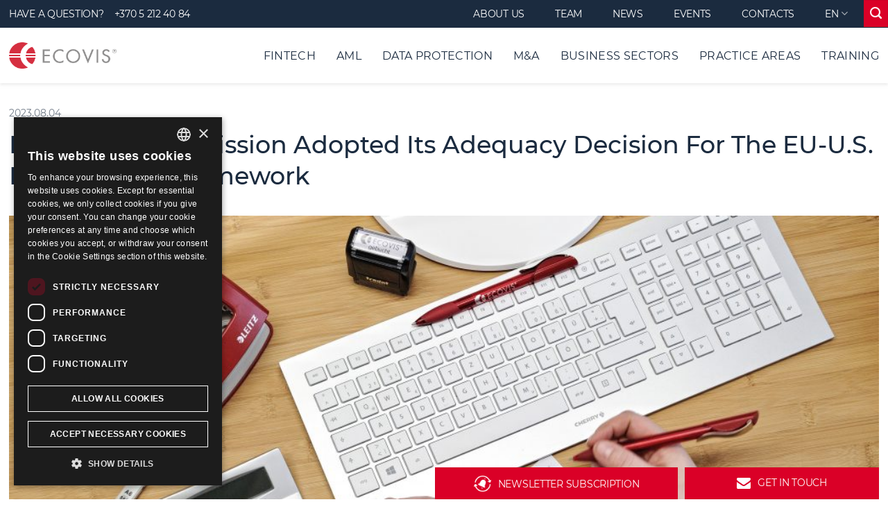

--- FILE ---
content_type: text/html; charset=UTF-8
request_url: https://ecovis.lt/european-commission-adopted-its-adequacy-decision-for-the-eu-u-s-data-privacy-framework/
body_size: 18406
content:
<!DOCTYPE html>
<!--[if IE 9 ]> <html lang="en-GB" class="ie9 loading-site no-js"> <![endif]-->
<!--[if IE 8 ]> <html lang="en-GB" class="ie8 loading-site no-js"> <![endif]-->
<!--[if (gte IE 9)|!(IE)]><!--><html lang="en-GB" class="loading-site no-js"> <!--<![endif]-->
<head>
	<meta charset="UTF-8" />
	<meta name="viewport" content="width=device-width, initial-scale=1.0, maximum-scale=1.0, user-scalable=no" />

	<link rel="profile" href="https://gmpg.org/xfn/11" />
	<link rel="pingback" href="https://ecovis.lt/xmlrpc.php" />


	<script>(function(html){html.className = html.className.replace(/\bno-js\b/,'js')})(document.documentElement);</script>
		<link rel='preload' as='style' id='flatsome-icons-css' href='/wp-content/themes/ecovis/assets/css/fl-icons.css' type='text/css' media='all' />
		<meta name='robots' content='index, follow, max-image-preview:large, max-snippet:-1, max-video-preview:-1' />
	<style>img:is([sizes="auto" i], [sizes^="auto," i]) { contain-intrinsic-size: 3000px 1500px }</style>
	<script>
                window.dataLayer = window.dataLayer || [];
                window.gtag = window.gtag || function () {
                    dataLayer.push(arguments)
                };

                gtag('set', 'developer_id.dMmY1Mm', true);
                gtag('set', 'ads_data_redaction', true);

                gtag('consent', 'default', {
                    ad_storage: 'denied',
                    analytics_storage: 'denied',
                    ad_user_data: 'denied',
                    ad_personalization: 'denied',
                    functionality_storage: 'denied',
                    personalization_storage: 'denied',
                    security_storage: 'denied',
                    wait_for_update: 500
                })</script><script type='text/javascript' charset='UTF-8' data-cs-platform='wordpress' src='https://cdn.cookie-script.com/s/1043f071c342146626293e2116ade606.js' id='cookie_script-js-with'></script>
	<!-- This site is optimized with the Yoast SEO Premium plugin v24.7 (Yoast SEO v24.8.1) - https://yoast.com/wordpress/plugins/seo/ -->
	<title>European Commission adopted its adequacy decision for the EU-U.S. Data Privacy Framework</title>
	<meta name="description" content="The European Commission adopted its adequacy decision for the EU-US Data Privacy Framework. Application of the decision." />
	<link rel="canonical" href="https://ecovis.lt/european-commission-adopted-its-adequacy-decision-for-the-eu-u-s-data-privacy-framework/" />
	<meta property="og:locale" content="en_GB" />
	<meta property="og:type" content="article" />
	<meta property="og:title" content="European Commission Adopted Its Adequacy Decision For The EU-U.S. Data Privacy Framework" />
	<meta property="og:description" content="The European Commission adopted its adequacy decision for the EU-US Data Privacy Framework. Application of the decision." />
	<meta property="og:url" content="https://ecovis.lt/european-commission-adopted-its-adequacy-decision-for-the-eu-u-s-data-privacy-framework/" />
	<meta property="og:site_name" content="ecovis.lt" />
	<meta property="article:published_time" content="2023-08-04T12:44:49+00:00" />
	<meta property="article:modified_time" content="2023-08-17T11:34:17+00:00" />
	<meta property="og:image" content="https://ecovis.lt/wp-content/uploads/2020/11/JBM6190-scaled.jpg" />
	<meta property="og:image:width" content="2560" />
	<meta property="og:image:height" content="1581" />
	<meta property="og:image:type" content="image/jpeg" />
	<meta name="author" content="adomas.taraskevicius@proventuslaw.lt" />
	<meta name="twitter:card" content="summary_large_image" />
	<meta name="twitter:label1" content="Written by" />
	<meta name="twitter:data1" content="adomas.taraskevicius@proventuslaw.lt" />
	<meta name="twitter:label2" content="Estimated reading time" />
	<meta name="twitter:data2" content="1 minute" />
	<!-- / Yoast SEO Premium plugin. -->


<link rel="alternate" type="application/rss+xml" title="ecovis.lt &raquo; Feed" href="https://ecovis.lt/feed/" />
<link rel="alternate" type="application/rss+xml" title="ecovis.lt &raquo; Comments Feed" href="https://ecovis.lt/comments/feed/" />
<script type="text/javascript">
/* <![CDATA[ */
window._wpemojiSettings = {"baseUrl":"https:\/\/s.w.org\/images\/core\/emoji\/15.0.3\/72x72\/","ext":".png","svgUrl":"https:\/\/s.w.org\/images\/core\/emoji\/15.0.3\/svg\/","svgExt":".svg","source":{"concatemoji":"https:\/\/ecovis.lt\/wp-includes\/js\/wp-emoji-release.min.js?ver=6.7.2"}};
/*! This file is auto-generated */
!function(i,n){var o,s,e;function c(e){try{var t={supportTests:e,timestamp:(new Date).valueOf()};sessionStorage.setItem(o,JSON.stringify(t))}catch(e){}}function p(e,t,n){e.clearRect(0,0,e.canvas.width,e.canvas.height),e.fillText(t,0,0);var t=new Uint32Array(e.getImageData(0,0,e.canvas.width,e.canvas.height).data),r=(e.clearRect(0,0,e.canvas.width,e.canvas.height),e.fillText(n,0,0),new Uint32Array(e.getImageData(0,0,e.canvas.width,e.canvas.height).data));return t.every(function(e,t){return e===r[t]})}function u(e,t,n){switch(t){case"flag":return n(e,"\ud83c\udff3\ufe0f\u200d\u26a7\ufe0f","\ud83c\udff3\ufe0f\u200b\u26a7\ufe0f")?!1:!n(e,"\ud83c\uddfa\ud83c\uddf3","\ud83c\uddfa\u200b\ud83c\uddf3")&&!n(e,"\ud83c\udff4\udb40\udc67\udb40\udc62\udb40\udc65\udb40\udc6e\udb40\udc67\udb40\udc7f","\ud83c\udff4\u200b\udb40\udc67\u200b\udb40\udc62\u200b\udb40\udc65\u200b\udb40\udc6e\u200b\udb40\udc67\u200b\udb40\udc7f");case"emoji":return!n(e,"\ud83d\udc26\u200d\u2b1b","\ud83d\udc26\u200b\u2b1b")}return!1}function f(e,t,n){var r="undefined"!=typeof WorkerGlobalScope&&self instanceof WorkerGlobalScope?new OffscreenCanvas(300,150):i.createElement("canvas"),a=r.getContext("2d",{willReadFrequently:!0}),o=(a.textBaseline="top",a.font="600 32px Arial",{});return e.forEach(function(e){o[e]=t(a,e,n)}),o}function t(e){var t=i.createElement("script");t.src=e,t.defer=!0,i.head.appendChild(t)}"undefined"!=typeof Promise&&(o="wpEmojiSettingsSupports",s=["flag","emoji"],n.supports={everything:!0,everythingExceptFlag:!0},e=new Promise(function(e){i.addEventListener("DOMContentLoaded",e,{once:!0})}),new Promise(function(t){var n=function(){try{var e=JSON.parse(sessionStorage.getItem(o));if("object"==typeof e&&"number"==typeof e.timestamp&&(new Date).valueOf()<e.timestamp+604800&&"object"==typeof e.supportTests)return e.supportTests}catch(e){}return null}();if(!n){if("undefined"!=typeof Worker&&"undefined"!=typeof OffscreenCanvas&&"undefined"!=typeof URL&&URL.createObjectURL&&"undefined"!=typeof Blob)try{var e="postMessage("+f.toString()+"("+[JSON.stringify(s),u.toString(),p.toString()].join(",")+"));",r=new Blob([e],{type:"text/javascript"}),a=new Worker(URL.createObjectURL(r),{name:"wpTestEmojiSupports"});return void(a.onmessage=function(e){c(n=e.data),a.terminate(),t(n)})}catch(e){}c(n=f(s,u,p))}t(n)}).then(function(e){for(var t in e)n.supports[t]=e[t],n.supports.everything=n.supports.everything&&n.supports[t],"flag"!==t&&(n.supports.everythingExceptFlag=n.supports.everythingExceptFlag&&n.supports[t]);n.supports.everythingExceptFlag=n.supports.everythingExceptFlag&&!n.supports.flag,n.DOMReady=!1,n.readyCallback=function(){n.DOMReady=!0}}).then(function(){return e}).then(function(){var e;n.supports.everything||(n.readyCallback(),(e=n.source||{}).concatemoji?t(e.concatemoji):e.wpemoji&&e.twemoji&&(t(e.twemoji),t(e.wpemoji)))}))}((window,document),window._wpemojiSettings);
/* ]]> */
</script>
<style id='wp-emoji-styles-inline-css' type='text/css'>

	img.wp-smiley, img.emoji {
		display: inline !important;
		border: none !important;
		box-shadow: none !important;
		height: 1em !important;
		width: 1em !important;
		margin: 0 0.07em !important;
		vertical-align: -0.1em !important;
		background: none !important;
		padding: 0 !important;
	}
</style>
<style id='classic-theme-styles-inline-css' type='text/css'>
/*! This file is auto-generated */
.wp-block-button__link{color:#fff;background-color:#32373c;border-radius:9999px;box-shadow:none;text-decoration:none;padding:calc(.667em + 2px) calc(1.333em + 2px);font-size:1.125em}.wp-block-file__button{background:#32373c;color:#fff;text-decoration:none}
</style>
<style id='global-styles-inline-css' type='text/css'>
:root{--wp--preset--aspect-ratio--square: 1;--wp--preset--aspect-ratio--4-3: 4/3;--wp--preset--aspect-ratio--3-4: 3/4;--wp--preset--aspect-ratio--3-2: 3/2;--wp--preset--aspect-ratio--2-3: 2/3;--wp--preset--aspect-ratio--16-9: 16/9;--wp--preset--aspect-ratio--9-16: 9/16;--wp--preset--color--black: #000000;--wp--preset--color--cyan-bluish-gray: #abb8c3;--wp--preset--color--white: #ffffff;--wp--preset--color--pale-pink: #f78da7;--wp--preset--color--vivid-red: #cf2e2e;--wp--preset--color--luminous-vivid-orange: #ff6900;--wp--preset--color--luminous-vivid-amber: #fcb900;--wp--preset--color--light-green-cyan: #7bdcb5;--wp--preset--color--vivid-green-cyan: #00d084;--wp--preset--color--pale-cyan-blue: #8ed1fc;--wp--preset--color--vivid-cyan-blue: #0693e3;--wp--preset--color--vivid-purple: #9b51e0;--wp--preset--gradient--vivid-cyan-blue-to-vivid-purple: linear-gradient(135deg,rgba(6,147,227,1) 0%,rgb(155,81,224) 100%);--wp--preset--gradient--light-green-cyan-to-vivid-green-cyan: linear-gradient(135deg,rgb(122,220,180) 0%,rgb(0,208,130) 100%);--wp--preset--gradient--luminous-vivid-amber-to-luminous-vivid-orange: linear-gradient(135deg,rgba(252,185,0,1) 0%,rgba(255,105,0,1) 100%);--wp--preset--gradient--luminous-vivid-orange-to-vivid-red: linear-gradient(135deg,rgba(255,105,0,1) 0%,rgb(207,46,46) 100%);--wp--preset--gradient--very-light-gray-to-cyan-bluish-gray: linear-gradient(135deg,rgb(238,238,238) 0%,rgb(169,184,195) 100%);--wp--preset--gradient--cool-to-warm-spectrum: linear-gradient(135deg,rgb(74,234,220) 0%,rgb(151,120,209) 20%,rgb(207,42,186) 40%,rgb(238,44,130) 60%,rgb(251,105,98) 80%,rgb(254,248,76) 100%);--wp--preset--gradient--blush-light-purple: linear-gradient(135deg,rgb(255,206,236) 0%,rgb(152,150,240) 100%);--wp--preset--gradient--blush-bordeaux: linear-gradient(135deg,rgb(254,205,165) 0%,rgb(254,45,45) 50%,rgb(107,0,62) 100%);--wp--preset--gradient--luminous-dusk: linear-gradient(135deg,rgb(255,203,112) 0%,rgb(199,81,192) 50%,rgb(65,88,208) 100%);--wp--preset--gradient--pale-ocean: linear-gradient(135deg,rgb(255,245,203) 0%,rgb(182,227,212) 50%,rgb(51,167,181) 100%);--wp--preset--gradient--electric-grass: linear-gradient(135deg,rgb(202,248,128) 0%,rgb(113,206,126) 100%);--wp--preset--gradient--midnight: linear-gradient(135deg,rgb(2,3,129) 0%,rgb(40,116,252) 100%);--wp--preset--font-size--small: 13px;--wp--preset--font-size--medium: 20px;--wp--preset--font-size--large: 36px;--wp--preset--font-size--x-large: 42px;--wp--preset--spacing--20: 0.44rem;--wp--preset--spacing--30: 0.67rem;--wp--preset--spacing--40: 1rem;--wp--preset--spacing--50: 1.5rem;--wp--preset--spacing--60: 2.25rem;--wp--preset--spacing--70: 3.38rem;--wp--preset--spacing--80: 5.06rem;--wp--preset--shadow--natural: 6px 6px 9px rgba(0, 0, 0, 0.2);--wp--preset--shadow--deep: 12px 12px 50px rgba(0, 0, 0, 0.4);--wp--preset--shadow--sharp: 6px 6px 0px rgba(0, 0, 0, 0.2);--wp--preset--shadow--outlined: 6px 6px 0px -3px rgba(255, 255, 255, 1), 6px 6px rgba(0, 0, 0, 1);--wp--preset--shadow--crisp: 6px 6px 0px rgba(0, 0, 0, 1);}:where(.is-layout-flex){gap: 0.5em;}:where(.is-layout-grid){gap: 0.5em;}body .is-layout-flex{display: flex;}.is-layout-flex{flex-wrap: wrap;align-items: center;}.is-layout-flex > :is(*, div){margin: 0;}body .is-layout-grid{display: grid;}.is-layout-grid > :is(*, div){margin: 0;}:where(.wp-block-columns.is-layout-flex){gap: 2em;}:where(.wp-block-columns.is-layout-grid){gap: 2em;}:where(.wp-block-post-template.is-layout-flex){gap: 1.25em;}:where(.wp-block-post-template.is-layout-grid){gap: 1.25em;}.has-black-color{color: var(--wp--preset--color--black) !important;}.has-cyan-bluish-gray-color{color: var(--wp--preset--color--cyan-bluish-gray) !important;}.has-white-color{color: var(--wp--preset--color--white) !important;}.has-pale-pink-color{color: var(--wp--preset--color--pale-pink) !important;}.has-vivid-red-color{color: var(--wp--preset--color--vivid-red) !important;}.has-luminous-vivid-orange-color{color: var(--wp--preset--color--luminous-vivid-orange) !important;}.has-luminous-vivid-amber-color{color: var(--wp--preset--color--luminous-vivid-amber) !important;}.has-light-green-cyan-color{color: var(--wp--preset--color--light-green-cyan) !important;}.has-vivid-green-cyan-color{color: var(--wp--preset--color--vivid-green-cyan) !important;}.has-pale-cyan-blue-color{color: var(--wp--preset--color--pale-cyan-blue) !important;}.has-vivid-cyan-blue-color{color: var(--wp--preset--color--vivid-cyan-blue) !important;}.has-vivid-purple-color{color: var(--wp--preset--color--vivid-purple) !important;}.has-black-background-color{background-color: var(--wp--preset--color--black) !important;}.has-cyan-bluish-gray-background-color{background-color: var(--wp--preset--color--cyan-bluish-gray) !important;}.has-white-background-color{background-color: var(--wp--preset--color--white) !important;}.has-pale-pink-background-color{background-color: var(--wp--preset--color--pale-pink) !important;}.has-vivid-red-background-color{background-color: var(--wp--preset--color--vivid-red) !important;}.has-luminous-vivid-orange-background-color{background-color: var(--wp--preset--color--luminous-vivid-orange) !important;}.has-luminous-vivid-amber-background-color{background-color: var(--wp--preset--color--luminous-vivid-amber) !important;}.has-light-green-cyan-background-color{background-color: var(--wp--preset--color--light-green-cyan) !important;}.has-vivid-green-cyan-background-color{background-color: var(--wp--preset--color--vivid-green-cyan) !important;}.has-pale-cyan-blue-background-color{background-color: var(--wp--preset--color--pale-cyan-blue) !important;}.has-vivid-cyan-blue-background-color{background-color: var(--wp--preset--color--vivid-cyan-blue) !important;}.has-vivid-purple-background-color{background-color: var(--wp--preset--color--vivid-purple) !important;}.has-black-border-color{border-color: var(--wp--preset--color--black) !important;}.has-cyan-bluish-gray-border-color{border-color: var(--wp--preset--color--cyan-bluish-gray) !important;}.has-white-border-color{border-color: var(--wp--preset--color--white) !important;}.has-pale-pink-border-color{border-color: var(--wp--preset--color--pale-pink) !important;}.has-vivid-red-border-color{border-color: var(--wp--preset--color--vivid-red) !important;}.has-luminous-vivid-orange-border-color{border-color: var(--wp--preset--color--luminous-vivid-orange) !important;}.has-luminous-vivid-amber-border-color{border-color: var(--wp--preset--color--luminous-vivid-amber) !important;}.has-light-green-cyan-border-color{border-color: var(--wp--preset--color--light-green-cyan) !important;}.has-vivid-green-cyan-border-color{border-color: var(--wp--preset--color--vivid-green-cyan) !important;}.has-pale-cyan-blue-border-color{border-color: var(--wp--preset--color--pale-cyan-blue) !important;}.has-vivid-cyan-blue-border-color{border-color: var(--wp--preset--color--vivid-cyan-blue) !important;}.has-vivid-purple-border-color{border-color: var(--wp--preset--color--vivid-purple) !important;}.has-vivid-cyan-blue-to-vivid-purple-gradient-background{background: var(--wp--preset--gradient--vivid-cyan-blue-to-vivid-purple) !important;}.has-light-green-cyan-to-vivid-green-cyan-gradient-background{background: var(--wp--preset--gradient--light-green-cyan-to-vivid-green-cyan) !important;}.has-luminous-vivid-amber-to-luminous-vivid-orange-gradient-background{background: var(--wp--preset--gradient--luminous-vivid-amber-to-luminous-vivid-orange) !important;}.has-luminous-vivid-orange-to-vivid-red-gradient-background{background: var(--wp--preset--gradient--luminous-vivid-orange-to-vivid-red) !important;}.has-very-light-gray-to-cyan-bluish-gray-gradient-background{background: var(--wp--preset--gradient--very-light-gray-to-cyan-bluish-gray) !important;}.has-cool-to-warm-spectrum-gradient-background{background: var(--wp--preset--gradient--cool-to-warm-spectrum) !important;}.has-blush-light-purple-gradient-background{background: var(--wp--preset--gradient--blush-light-purple) !important;}.has-blush-bordeaux-gradient-background{background: var(--wp--preset--gradient--blush-bordeaux) !important;}.has-luminous-dusk-gradient-background{background: var(--wp--preset--gradient--luminous-dusk) !important;}.has-pale-ocean-gradient-background{background: var(--wp--preset--gradient--pale-ocean) !important;}.has-electric-grass-gradient-background{background: var(--wp--preset--gradient--electric-grass) !important;}.has-midnight-gradient-background{background: var(--wp--preset--gradient--midnight) !important;}.has-small-font-size{font-size: var(--wp--preset--font-size--small) !important;}.has-medium-font-size{font-size: var(--wp--preset--font-size--medium) !important;}.has-large-font-size{font-size: var(--wp--preset--font-size--large) !important;}.has-x-large-font-size{font-size: var(--wp--preset--font-size--x-large) !important;}
:where(.wp-block-post-template.is-layout-flex){gap: 1.25em;}:where(.wp-block-post-template.is-layout-grid){gap: 1.25em;}
:where(.wp-block-columns.is-layout-flex){gap: 2em;}:where(.wp-block-columns.is-layout-grid){gap: 2em;}
:root :where(.wp-block-pullquote){font-size: 1.5em;line-height: 1.6;}
</style>
<link rel='stylesheet' id='contact-form-7-css' href='https://ecovis.lt/wp-content/plugins/contact-form-7/includes/css/styles.css?ver=5.6.4' type='text/css' media='all' />
<link rel='stylesheet' id='wpa-css-css' href='https://ecovis.lt/wp-content/plugins/honeypot/includes/css/wpa.css?ver=2.2.09' type='text/css' media='all' />
<link rel='stylesheet' id='newsletters-bootstrap-css' href='https://ecovis.lt/wp-content/plugins/newsletters-lite/views/assets/bootstrap-5.1.3-dist/css/bootstrap.min.css?ver=5.1.3' type='text/css' media='all' />
<link rel='stylesheet' id='fontawesome-css' href='https://ecovis.lt/wp-content/plugins/newsletters-lite/views/default2/css/fontawesome.css?ver=4.7.0' type='text/css' media='all' />
<link rel='stylesheet' id='select2-css' href='https://ecovis.lt/wp-content/plugins/newsletters-lite/views/default2/css/select2.css?ver=4.0.0' type='text/css' media='all' />
<link rel='stylesheet' id='newsletters-css' href='https://ecovis.lt/wp-content/plugins/newsletters-lite/views/default2/css/style.css?ver=6.7.2' type='text/css' media='all' />
<link rel='stylesheet' id='flatsome-icons-css' href='https://ecovis.lt/wp-content/themes/ecovis/assets/css/fl-icons.css?ver=3.3' type='text/css' media='all' />
<style id='akismet-widget-style-inline-css' type='text/css'>

			.a-stats {
				--akismet-color-mid-green: #357b49;
				--akismet-color-white: #fff;
				--akismet-color-light-grey: #f6f7f7;

				max-width: 350px;
				width: auto;
			}

			.a-stats * {
				all: unset;
				box-sizing: border-box;
			}

			.a-stats strong {
				font-weight: 600;
			}

			.a-stats a.a-stats__link,
			.a-stats a.a-stats__link:visited,
			.a-stats a.a-stats__link:active {
				background: var(--akismet-color-mid-green);
				border: none;
				box-shadow: none;
				border-radius: 8px;
				color: var(--akismet-color-white);
				cursor: pointer;
				display: block;
				font-family: -apple-system, BlinkMacSystemFont, 'Segoe UI', 'Roboto', 'Oxygen-Sans', 'Ubuntu', 'Cantarell', 'Helvetica Neue', sans-serif;
				font-weight: 500;
				padding: 12px;
				text-align: center;
				text-decoration: none;
				transition: all 0.2s ease;
			}

			/* Extra specificity to deal with TwentyTwentyOne focus style */
			.widget .a-stats a.a-stats__link:focus {
				background: var(--akismet-color-mid-green);
				color: var(--akismet-color-white);
				text-decoration: none;
			}

			.a-stats a.a-stats__link:hover {
				filter: brightness(110%);
				box-shadow: 0 4px 12px rgba(0, 0, 0, 0.06), 0 0 2px rgba(0, 0, 0, 0.16);
			}

			.a-stats .count {
				color: var(--akismet-color-white);
				display: block;
				font-size: 1.5em;
				line-height: 1.4;
				padding: 0 13px;
				white-space: nowrap;
			}
		
</style>
<link rel='stylesheet' id='ecovis-main-css' href='https://ecovis.lt/wp-content/themes/ecovis/assets/css/ecovis.css?ver=3.8.11' type='text/css' media='all' />
<link rel='stylesheet' id='ecovis-style-css' href='https://ecovis.lt/wp-content/themes/ecovis-child/style.css?ver=1.14' type='text/css' media='all' />
<script type="text/javascript" src="https://ecovis.lt/wp-includes/js/jquery/jquery.min.js?ver=3.7.1" id="jquery-core-js"></script>
<script type="text/javascript" src="https://ecovis.lt/wp-content/plugins/newsletters-lite/views/assets/bootstrap-5.1.3-dist/js/bootstrap.min.js?ver=5.1.3" id="bootstrap-js"></script>
<script type="text/javascript" src="https://ecovis.lt/wp-content/plugins/newsletters-lite/views/default2/js/bootstrap-datepicker.min.js?ver=1.9.0" id="bootstrap-datepicker-js"></script>
<script type="text/javascript" id="bootstrap-datepicker-i18n-js-extra">
/* <![CDATA[ */
var bootstrap_datepicker_dates = {"days":["Sunday","Monday","Tuesday","Wednesday","Thursday","Friday","Saturday"],"daysShort":["Sun","Mon","Tue","Wed","Thu","Fri","Sat"],"daysMin":["S","M","T","W","T","F","S"],"months":["January","February","March","April","May","June","July","August","September","October","November","December"],"monthsShort":["Jan","Feb","Mar","Apr","May","Jun","Jul","Aug","Sep","Oct","Nov","Dec"],"today":"Today","clear":"Clear","rtl":""};
/* ]]> */
</script>
<script type="text/javascript" src="https://ecovis.lt/wp-content/plugins/newsletters-lite/views/default2/js/datepicker-i18n.js?ver=6.7.2" id="bootstrap-datepicker-i18n-js"></script>
<script type="text/javascript" src="https://ecovis.lt/wp-content/plugins/newsletters-lite/js/select2.js?ver=4.0.0" id="select2-js"></script>
<script type="text/javascript" src="https://ecovis.lt/wp-content/themes/ecovis-child/custom/app.js?ver=1.2" id="app-js"></script>
<link rel="https://api.w.org/" href="https://ecovis.lt/wp-json/" /><link rel="alternate" title="JSON" type="application/json" href="https://ecovis.lt/wp-json/wp/v2/posts/5917" /><link rel="EditURI" type="application/rsd+xml" title="RSD" href="https://ecovis.lt/xmlrpc.php?rsd" />
<meta name="generator" content="WordPress 6.7.2" />
<link rel='shortlink' href='https://ecovis.lt/?p=5917' />
<link rel="alternate" title="oEmbed (JSON)" type="application/json+oembed" href="https://ecovis.lt/wp-json/oembed/1.0/embed?url=https%3A%2F%2Fecovis.lt%2Feuropean-commission-adopted-its-adequacy-decision-for-the-eu-u-s-data-privacy-framework%2F" />
		<meta charset="utf-8">
		<meta name="author" content="Perishable">
		<meta name="classification" content="AML, AML, COVID-19, Darbo teisė, Data protection, Duomenų apsauga, Experience, Fintech, Fintech, Insight, Įžvalgos, Labour Law, Legal advice, Mokymai, Offer, Pasiūlymai, Patarimai, Patirtis, Renginiai, test, Uncategorized, Uncategorized">
		<meta name="copyright" content="Copyright ecovis.lt - All rights Reserved.">
		<meta name="designer" content="Taurusmedia">
		<meta name="distribution" content="Global">
		<meta name="language" content="en-US">
		<meta name="publisher" content="ecovis.lt">
		<meta name="rating" content="General">
		<meta name="resource-type" content="Document">
		<meta name="revisit-after" content="3">
		<meta name="subject" content="AML, AML, COVID-19, Darbo teisė, Data protection, Duomenų apsauga, Experience, Fintech, Fintech, Insight, Įžvalgos, Labour Law, Legal advice, Mokymai, Offer, Pasiūlymai, Patarimai, Patirtis, Renginiai, test, Uncategorized, Uncategorized">
		<meta name="template" content="ecovis-child">
		<meta name="robots" content="index,follow">
		<meta name="example" content="custom: 2023-08-17">
<style>.bg{opacity: 0; transition: opacity 1s; -webkit-transition: opacity 1s;} .bg-loaded{opacity: 1;}</style><!--[if IE]><link rel="stylesheet" type="text/css" href="https://ecovis.lt/wp-content/themes/ecovis/assets/css/ie-fallback.css"><script src="//cdnjs.cloudflare.com/ajax/libs/html5shiv/3.6.1/html5shiv.js"></script><script>var head = document.getElementsByTagName('head')[0],style = document.createElement('style');style.type = 'text/css';style.styleSheet.cssText = ':before,:after{content:none !important';head.appendChild(style);setTimeout(function(){head.removeChild(style);}, 0);</script><script src="https://ecovis.lt/wp-content/themes/ecovis/assets/libs/ie-flexibility.js"></script><![endif]-->
<!-- Schema & Structured Data For WP v1.45 - -->
<script type="application/ld+json" class="saswp-schema-markup-output">
[{"@context":"https:\/\/schema.org\/","@graph":[{"@context":"https:\/\/schema.org\/","@type":"SiteNavigationElement","@id":"https:\/\/ecovis.lt#main menu EN","name":"Fintech","url":"\/fintech\/"},{"@context":"https:\/\/schema.org\/","@type":"SiteNavigationElement","@id":"https:\/\/ecovis.lt#main menu EN","name":"AML","url":"\/aml\/"},{"@context":"https:\/\/schema.org\/","@type":"SiteNavigationElement","@id":"https:\/\/ecovis.lt#main menu EN","name":"Data Protection","url":"\/data-protection\/"},{"@context":"https:\/\/schema.org\/","@type":"SiteNavigationElement","@id":"https:\/\/ecovis.lt#main menu EN","name":"M&A","url":"https:\/\/ecovis.lt\/practice-areas\/corporate-governance\/"},{"@context":"https:\/\/schema.org\/","@type":"SiteNavigationElement","@id":"https:\/\/ecovis.lt#main menu EN","name":"Business Sectors","url":"\/business-sectors\/"},{"@context":"https:\/\/schema.org\/","@type":"SiteNavigationElement","@id":"https:\/\/ecovis.lt#main menu EN","name":"Practice Areas","url":"\/practice-areas\/"},{"@context":"https:\/\/schema.org\/","@type":"SiteNavigationElement","@id":"https:\/\/ecovis.lt#main menu EN","name":"Training","url":"https:\/\/ecovis.lt\/training\/"}]}]
</script>

<!-- Global site tag (gtag.js) - Google Ads: 837472208 -->
<script async src="https://www.googletagmanager.com/gtag/js?id=AW-837472208"></script>
<script>
  window.dataLayer = window.dataLayer || [];
  function gtag(){dataLayer.push(arguments);}
  gtag('js', new Date());

  gtag('config', 'AW-837472208');
</script>

<!-- Global site tag (gtag.js) - Google Analytics -->
<script async src="https://www.googletagmanager.com/gtag/js?id=UA-160779861-1"></script>
<script>
  window.dataLayer = window.dataLayer || [];
  function gtag(){dataLayer.push(arguments);}
  gtag('js', new Date());

  gtag('config', 'UA-160779861-1');
</script>

<script type="text/javascript">
var wpmlAjax = 'https://ecovis.lt/wp-content/plugins/newsletters-lite/newsletters-lite-ajax.php';
var wpmlUrl = 'https://ecovis.lt/wp-content/plugins/newsletters-lite';
var wpmlScroll = "Y";
var newsletters_locale = "en";

	var newsletters_ajaxurl = 'https://ecovis.lt/wp-admin/admin-ajax.php?';

$ = jQuery.noConflict();

jQuery(document).ready(function() {
	if (jQuery.isFunction(jQuery.fn.select2)) {
		jQuery('.newsletters select').select2();
	}
	
	if (jQuery.isFunction(jQuery.fn.tooltip)) {
		jQuery('[data-toggle="tooltip"]').tooltip();
	}
});
</script>

<link rel="icon" href="https://ecovis.lt/wp-content/uploads/2020/04/cropped-ecovis-fav-32x32.png" sizes="32x32" />
<link rel="icon" href="https://ecovis.lt/wp-content/uploads/2020/04/cropped-ecovis-fav-192x192.png" sizes="192x192" />
<link rel="apple-touch-icon" href="https://ecovis.lt/wp-content/uploads/2020/04/cropped-ecovis-fav-180x180.png" />
<meta name="msapplication-TileImage" content="https://ecovis.lt/wp-content/uploads/2020/04/cropped-ecovis-fav-270x270.png" />
<style id="custom-css" type="text/css">:root {--primary-color: #1b2b3f;}.full-width .ubermenu-nav, .container, .row{max-width: 1300px}.row.row-collapse{max-width: 1270px}.row.row-small{max-width: 1292.5px}.row.row-large{max-width: 1330px}.header-main{height: 80px}#logo img{max-height: 80px}#logo{width:156px;}#logo a{max-width:155px;}.header-bottom{min-height: 55px}.header-top{min-height: 40px}.transparent .header-main{height: 265px}.transparent #logo img{max-height: 265px}.has-transparent + .page-title:first-of-type,.has-transparent + #main > .page-title,.has-transparent + #main > div > .page-title,.has-transparent + #main .page-header-wrapper:first-of-type .page-title{padding-top: 295px;}.header.show-on-scroll,.stuck .header-main{height:80px!important}.stuck #logo img{max-height: 80px!important}.header-bg-color, .header-wrapper {background-color: #ffffff}.header-bottom {background-color: #f1f1f1}.stuck .header-main .nav > li > a{line-height: 17px }@media (max-width: 549px) {.header-main{height: 61px}#logo img{max-height: 61px}}.main-menu-overlay{background-color: #ffffff}.nav-dropdown-has-arrow li.has-dropdown:before{border-bottom-color: rgba(255,255,255,0);}.nav .nav-dropdown{border-color: rgba(255,255,255,0) }.nav-dropdown{font-size:100%}.nav-dropdown-has-arrow li.has-dropdown:after{border-bottom-color: #ffffff;}.nav .nav-dropdown{background-color: #ffffff}.header-top{background-color:#1b2b3f!important;}/* Color */.accordion-title.active, .has-icon-bg .icon .icon-inner,.logo a, .primary.is-underline, .primary.is-link, .badge-outline .badge-inner, .nav-outline > li.active> a,.nav-outline >li.active > a, .cart-icon strong,[data-color='primary'], .is-outline.primary{color: #1b2b3f;}/* Color !important */[data-text-color="primary"]{color: #1b2b3f!important;}/* Background Color */[data-text-bg="primary"]{background-color: #1b2b3f;}/* Background */.scroll-to-bullets a,.featured-title, .label-new.menu-item > a:after, .nav-pagination > li > .current,.nav-pagination > li > span:hover,.nav-pagination > li > a:hover,.has-hover:hover .badge-outline .badge-inner,button[type="submit"], .button.wc-forward:not(.checkout):not(.checkout-button), .button.submit-button, .button.primary:not(.is-outline),.featured-table .title,.is-outline:hover, .has-icon:hover .icon-label,.nav-dropdown-bold .nav-column li > a:hover, .nav-dropdown.nav-dropdown-bold > li > a:hover, .nav-dropdown-bold.dark .nav-column li > a:hover, .nav-dropdown.nav-dropdown-bold.dark > li > a:hover, .is-outline:hover, .tagcloud a:hover,.grid-tools a, input[type='submit']:not(.is-form), .box-badge:hover .box-text, input.button.alt,.nav-box > li > a:hover,.nav-box > li.active > a,.nav-pills > li.active > a ,.current-dropdown .cart-icon strong, .cart-icon:hover strong, .nav-line-bottom > li > a:before, .nav-line-grow > li > a:before, .nav-line > li > a:before,.banner, .header-top, .slider-nav-circle .flickity-prev-next-button:hover svg, .slider-nav-circle .flickity-prev-next-button:hover .arrow, .primary.is-outline:hover, .button.primary:not(.is-outline), input[type='submit'].primary, input[type='submit'].primary, input[type='reset'].button, input[type='button'].primary, .badge-inner{background-color: #1b2b3f;}/* Border */.nav-vertical.nav-tabs > li.active > a,.scroll-to-bullets a.active,.nav-pagination > li > .current,.nav-pagination > li > span:hover,.nav-pagination > li > a:hover,.has-hover:hover .badge-outline .badge-inner,.accordion-title.active,.featured-table,.is-outline:hover, .tagcloud a:hover,blockquote, .has-border, .cart-icon strong:after,.cart-icon strong,.blockUI:before, .processing:before,.loading-spin, .slider-nav-circle .flickity-prev-next-button:hover svg, .slider-nav-circle .flickity-prev-next-button:hover .arrow, .primary.is-outline:hover{border-color: #1b2b3f}.nav-tabs > li.active > a{border-top-color: #1b2b3f}.widget_shopping_cart_content .blockUI.blockOverlay:before { border-left-color: #1b2b3f }.woocommerce-checkout-review-order .blockUI.blockOverlay:before { border-left-color: #1b2b3f }/* Fill */.slider .flickity-prev-next-button:hover svg,.slider .flickity-prev-next-button:hover .arrow{fill: #1b2b3f;}/* Background Color */[data-icon-label]:after, .secondary.is-underline:hover,.secondary.is-outline:hover,.icon-label,.button.secondary:not(.is-outline),.button.alt:not(.is-outline), .badge-inner.on-sale, .button.checkout, .single_add_to_cart_button{ background-color:#da0027; }[data-text-bg="secondary"]{background-color: #da0027;}/* Color */.secondary.is-underline,.secondary.is-link, .secondary.is-outline,.stars a.active, .star-rating:before, .woocommerce-page .star-rating:before,.star-rating span:before, .color-secondary{color: #da0027}/* Color !important */[data-text-color="secondary"]{color: #da0027!important;}/* Border */.secondary.is-outline:hover{border-color:#da0027}body{font-size: 100%;}@media screen and (max-width: 549px){body{font-size: 100%;}}body{font-family:"Montserrat", sans-serif}body{font-weight: 0}body{color: #2c2c2c}.nav > li > a {font-family:"Montserrat", sans-serif;}.nav > li > a {font-weight: 0;}h1,h2,h3,h4,h5,h6,.heading-font, .off-canvas-center .nav-sidebar.nav-vertical > li > a{font-family: "Montserrat", sans-serif;}h1,h2,h3,h4,h5,h6,.heading-font,.banner h1,.banner h2{font-weight: 500;}h1,h2,h3,h4,h5,h6,.heading-font{color: #1b2b3f;}.breadcrumbs{text-transform: none;}.section-title span{text-transform: none;}.alt-font{font-family: "Georgia,Times,&quot;Times New Roman&quot;,serif", sans-serif;}.alt-font{font-weight: 0!important;}.header:not(.transparent) .header-nav.nav > li > a {color: #1b2b3f;}.header:not(.transparent) .header-nav.nav > li > a:hover,.header:not(.transparent) .header-nav.nav > li.active > a,.header:not(.transparent) .header-nav.nav > li.current > a,.header:not(.transparent) .header-nav.nav > li > a.active,.header:not(.transparent) .header-nav.nav > li > a.current{color: rgba(27,43,63,0.6);}.header-nav.nav-line-bottom > li > a:before,.header-nav.nav-line-grow > li > a:before,.header-nav.nav-line > li > a:before,.header-nav.nav-box > li > a:hover,.header-nav.nav-box > li.active > a,.header-nav.nav-pills > li > a:hover,.header-nav.nav-pills > li.active > a{color:#FFF!important;background-color: rgba(27,43,63,0.6);}a{color: #1b2b3f;}a:hover{color: #2c2c2c;}.tagcloud a:hover{border-color: #2c2c2c;background-color: #2c2c2c;}.pswp__bg,.mfp-bg.mfp-ready{background-color: rgba(27,43,63,0.80)}.absolute-footer, html{background-color: #fff}.label-new.menu-item > a:after{content:"New";}.label-hot.menu-item > a:after{content:"Hot";}.label-sale.menu-item > a:after{content:"Sale";}.label-popular.menu-item > a:after{content:"Popular";}</style>		<style type="text/css" id="wp-custom-css">
			@media (max-width: 560px){
	#CybotCookiebotDialogBodyLevelWrapper{
width: 100vw !important;
}
#CybotCookiebotDialogBodyLevelButtonLevelOptinAllowallSelectionWrapper{
flex-direction: column !important;
width: 65vw !important;
}
#CybotCookiebotDialogBodyLevelButtonLevelOptinAllowallSelection, #CybotCookiebotDialogBodyLevelButtonLevelOptinAllowAll{
width: 100% !important;
}
#CybotCookiebotDialogBodyLevelButtons{
width: 35vw !important;
}
#CybotCookiebotDialogBodyContentText{padding-left: 10px !important}
}

.wpcf7-form .newsletters-cf7 input.wpcf7-newsletters{
	position: relative;
	display: inline-block;
	left: 0;
}

#newsletters-6-form-wrapper, #newsletters-5-form-wrapper, #newsletters-4-form-wrapper, #newsletters-1-form-wrapper, #newsletters-2-form-wrapper, #newsletters-3-form-wrapper{
	padding-top: 40px;
	margin-top: 40px;
	padding-bottom: 40px;
	margin-bottom: 40px;
	border-top: 1px solid #aaa;
	border-bottom: 1px solid #aaa;
}

input[type="checkbox"]{
	position: relative;
	left: 0;
}

input[type="checkbox"] + span::before {
	display: none
}

input[type="checkbox"] + span{
	padding-left: 5px
}

#emod{
	display: inline-block;
	width: 100%;
	max-width: 280px;
}

#emod2{
display: inline-block;
width: 100%;
max-width: 350px;
margin-right: 10px;
line-height: 0;
height: 46px;
overflow: hidden;
}

iframe {
	display: block !important;
}

.col.heading-w-lead.text-center {
	flex: 0 0 auto;
	width: 100%;	
}

@media (min-width: 768px){
#header .header-top.hide-for-sticky.nav-dark.hide-for-medium{display: block}
}

@media only screen and (max-width: 850px) {
	.single-post .row{
		flex-direction: column;
	}
}

.grecaptcha-badge { 
    visibility: hidden !important;
}		</style>
			<!-- Global site tag (gtag.js) - Google Analytics -->

<script id="Cookiebot" src="https://consent.cookiebot.com/uc.js" data-cbid="543c0686-3380-4de3-aad7-2d9e42257b36" data-blockingmode="no" type="text/javascript"></script><!-- <script id="Cookiebot" src="https://consent.cookiebot.com/uc.js" data-cbid="543c0686-3380-4de3-aad7-2d9e42257b36" data-blockingmode="auto" type="text/javascript"></script>-->	
	<script async src="https://www.googletagmanager.com/gtag/js?id=UA-160779861-1"></script>

<script>

  window.dataLayer = window.dataLayer || [];

  function gtag(){dataLayer.push(arguments);}

  gtag('js', new Date());

 

  gtag('config', 'UA-160779861-1');

</script>
    <!-- Global site tag (gtag.js) - Google Ads: 837472208 -->
    <script async src="https://www.googletagmanager.com/gtag/js?id=AW-837472208"></script>
    <script>
        window.dataLayer = window.dataLayer || [];
        function gtag(){
            dataLayer.push(arguments);
        }
        gtag('js', new Date());
        gtag('config', 'AW-837472208');
    </script>
    <!-- Event snippet for Lead form - Get in touch conversion page In your html page, add the snippet and call gtag_report_conversion when someone clicks on the chosen link or button. -->
    <script>
        function gtag_report_conversion(url) {
            var callback = function () {
                if (typeof(url) != 'undefined') {
                    window.location = url;
                } 
            };
            gtag('event', 'conversion', { 'send_to': 'AW-837472208/G5IDCJ76kOwBENCfq48D', 'event_callback': callback }); return false;
        }
    </script>
    <!-- Google Tag Manager -->
    <script>(function(w,d,s,l,i){w[l]=w[l]||[];w[l].push({'gtm.start':
                new Date().getTime(),event:'gtm.js'});var f=d.getElementsByTagName(s)[0],
            j=d.createElement(s),dl=l!='dataLayer'?'&l='+l:'';j.async=true;j.src=
            'https://www.googletagmanager.com/gtm.js?id='+i+dl;f.parentNode.insertBefore(j,f);
        })(window,document,'script','dataLayer','GTM-PFTKMTCB');</script>
    <!-- End Google Tag Manager -->
</head>

<body class="post-template-default single single-post postid-5917 single-format-standard header-shadow lightbox">


<!-- Google Tag Manager (noscript) -->
<noscript><iframe src="https://www.googletagmanager.com/ns.html?id=GTM-PFTKMTCB" height="0" width="0" style="display:none;visibility:hidden"></iframe></noscript>
<!-- End Google Tag Manager (noscript) -->



<a class="skip-link screen-reader-text" href="#main">Skip to content</a>

<div id="wrapper">


<header id="header" class="header has-sticky sticky-shrink">
   <div class="header-wrapper">
	<div id="top-bar" class="header-top hide-for-sticky nav-dark hide-for-medium">
    <div class="flex-row container">
      <div class="flex-col hide-for-medium flex-left">
          <ul class="nav nav-left medium-nav-center nav-size-large  nav-">
              <li class="html custom html_topbar_left">Have a question?<a href="tel:+37052124084">+370 5 212 40 84</a></li>          </ul>
      </div><!-- flex-col left -->

      <div class="flex-col hide-for-medium flex-center">
          <ul class="nav nav-center nav-size-large  nav-">
                        </ul>
      </div><!-- center -->

      <div class="flex-col hide-for-medium flex-right">
         <ul class="nav top-bar-nav nav-right nav-size-large  nav-">
              <li id="menu-item-346" class="menu-item menu-item-type-custom menu-item-object-custom  menu-item-346"><a href="/about-us/" class="nav-top-link">About us</a></li>
<li id="menu-item-347" class="menu-item menu-item-type-custom menu-item-object-custom  menu-item-347"><a href="/team/" class="nav-top-link">Team</a></li>
<li id="menu-item-348" class="menu-item menu-item-type-custom menu-item-object-custom  menu-item-348"><a href="/news/" class="nav-top-link">News</a></li>
<li id="menu-item-349" class="menu-item menu-item-type-custom menu-item-object-custom  menu-item-349"><a href="/events/" class="nav-top-link">Events</a></li>
<li id="menu-item-350" class="menu-item menu-item-type-custom menu-item-object-custom  menu-item-350"><a href="/contacts/" class="nav-top-link">Contacts</a></li>
<li id="menu-item-345" class="pll-parent-menu-item menu-item menu-item-type-custom menu-item-object-custom menu-item-has-children  menu-item-345 has-dropdown"><a href="#pll_switcher" class="nav-top-link">EN<i class="icon-angle-down" ></i></a>
<ul class='nav-dropdown nav-dropdown-simple dropdown-uppercase'>
	<li id="menu-item-345-lt" class="lang-item lang-item-4 lang-item-lt no-translation lang-item-first menu-item menu-item-type-custom menu-item-object-custom  menu-item-345-lt"><a href="https://ecovis.lt/lt/">LT</a></li>
	<li id="menu-item-345-ru" class="lang-item lang-item-194 lang-item-ru no-translation menu-item menu-item-type-custom menu-item-object-custom  menu-item-345-ru"><a href="https://ecovis.lt/ru/">RU</a></li>
	<li id="menu-item-345-zhongguo" class="lang-item lang-item-198 lang-item-zhongguo no-translation menu-item menu-item-type-custom menu-item-object-custom  menu-item-345-zhongguo"><a href="https://ecovis.lt/zhongguo/">CN</a></li>
</ul>
</li>
             <a class="search-btn ux-search-submit submit-button secondary button icon mb-0">
                 <i class="icon-search"></i>
             </a>
          </ul>
      </div><!-- .flex-col right -->

      
    </div><!-- .flex-row -->
</div><!-- #header-top -->
<div id="masthead" class="header-main ">
	<div class="header-inner flex-row container logo-left" role="navigation">

		<!-- Logo -->
		<div id="logo" class="flex-col logo">
			<!-- Header logo -->
<a href="https://ecovis.lt/" title="ecovis.lt" rel="home">
    <img width="156" height="80" src="https://ecovis.lt/wp-content/uploads/2025/11/Ecovis_Logo_800dpi-1.png" class="header_logo header-logo" alt="ecovis.lt"/><img  width="156" height="80" src="https://ecovis.lt/wp-content/uploads/2020/04/ecovis_logotipas-wh-01.svg" class="header-logo-dark" alt="ecovis.lt"/></a>
		</div>

		<!-- Mobile Left Elements -->
		<div class="flex-col show-for-medium flex-left">
			<ul class="mobile-nav nav nav-left ">
							</ul>
		</div>

		<!-- Left Elements -->
		<div class="flex-col hide-for-medium flex-left
            flex-grow">
			<ul class="header-nav header-nav-main nav nav-left  nav-size-large nav-spacing-xlarge nav-uppercase" >
							</ul>
		</div>

		<!-- Right Elements -->
		<div class="flex-col hide-for-medium flex-right">
			<ul class="header-nav header-nav-main nav nav-right  nav-size-large nav-spacing-xlarge nav-uppercase">
				<li id="menu-item-351" class="menu-item menu-item-type-custom menu-item-object-custom  menu-item-351"><a href="/fintech/" class="nav-top-link">Fintech</a></li>
<li id="menu-item-352" class="menu-item menu-item-type-custom menu-item-object-custom  menu-item-352"><a href="/aml/" class="nav-top-link">AML</a></li>
<li id="menu-item-353" class="menu-item menu-item-type-custom menu-item-object-custom  menu-item-353"><a href="/data-protection/" class="nav-top-link">Data Protection</a></li>
<li id="menu-item-5810" class="menu-item menu-item-type-post_type menu-item-object-page  menu-item-5810"><a href="https://ecovis.lt/practice-areas/corporate-governance/" class="nav-top-link">M&#038;A</a></li>
<li id="menu-item-354" class="menu-item menu-item-type-custom menu-item-object-custom  menu-item-354"><a href="/business-sectors/" class="nav-top-link">Business Sectors</a></li>
<li id="menu-item-355" class="menu-item menu-item-type-custom menu-item-object-custom  menu-item-355"><a href="/practice-areas/" class="nav-top-link">Practice Areas</a></li>
<li id="menu-item-5545" class="menu-item menu-item-type-post_type menu-item-object-page  menu-item-5545"><a href="https://ecovis.lt/training/" class="nav-top-link">Training</a></li>
			</ul>
		</div>

		<!-- Mobile Right Elements -->
		<div class="flex-col show-for-medium flex-right">
			<a class="search-btn ux-search-submit submit-button secondary button icon mb-0">
				<i class="icon-search"></i>
			</a>
			<ul class="mobile-nav nav nav-right ">
				<li class="nav-icon has-icon">
  		<a href="#" data-open="#main-menu" data-pos="left" data-bg="main-menu-overlay" data-color="" class="is-small" aria-controls="main-menu" aria-expanded="false">
		
		  <i class="icon-menu" ></i>
		  		</a>
	</li>			</ul>
		</div>
	</div><!-- .header-inner -->
    <div class="search-bar">
		<form method="get" class="searchform" action="https://ecovis.lt/" role="search">
		<div class="flex-row relative">
			<div class="flex-col flex-grow">
	   	   <input type="search" class="search-field mb-0" name="s" value="" id="s" placeholder="Search&hellip;" />
			</div><!-- .flex-col -->
			<div class="flex-col">
				<button type="submit" class="ux-search-submit submit-button secondary button icon mb-0">
					<i class="icon-search" ></i>				</button>
			</div><!-- .flex-col -->
		</div><!-- .flex-row -->
    <div class="live-search-results text-left z-top"></div>
</form>
    </div>

	</div><!-- .header-main -->
<div class="header-bg-container fill"><div class="header-bg-image fill"></div><div class="header-bg-color fill"></div></div><!-- .header-bg-container -->   </div><!-- header-wrapper-->
</header>


<main id="main" class="">
<div id="content" class="blog-wrapper blog-single">
				<div class="row align-center pt">
                    <div class="large-12 col">
                <header class="entry-header">
	<div class="entry-header-text-top text-left">
			<div class="entry-meta is-small op-6">
		<span class="posted-on"><a href="https://ecovis.lt/european-commission-adopted-its-adequacy-decision-for-the-eu-u-s-data-privacy-framework/" rel="bookmark"><time class="entry-date published" datetime="2023-08-04T12:44:49+00:00">2023.08.04</time><time class="updated" datetime="2023-08-17T11:34:17+00:00">2023.08.17</time></a></span><span class="byline"> </span>	</div><!-- .entry-meta -->
<h1 class="entry-title">European Commission Adopted Its Adequacy Decision For The EU-U.S. Data Privacy Framework</h1>	</div><!-- .entry-header -->

						<div class="entry-image relative">
				<a href="https://ecovis.lt/european-commission-adopted-its-adequacy-decision-for-the-eu-u-s-data-privacy-framework/">
    <img width="1020" height="630" src="https://ecovis.lt/wp-content/uploads/2020/11/JBM6190-1024x632.jpg" class="attachment-large size-large wp-post-image" alt="" decoding="async" fetchpriority="high" srcset="https://ecovis.lt/wp-content/uploads/2020/11/JBM6190-1024x632.jpg 1024w, https://ecovis.lt/wp-content/uploads/2020/11/JBM6190-343x212.jpg 343w, https://ecovis.lt/wp-content/uploads/2020/11/JBM6190-768x474.jpg 768w, https://ecovis.lt/wp-content/uploads/2020/11/JBM6190-1536x949.jpg 1536w, https://ecovis.lt/wp-content/uploads/2020/11/JBM6190-2048x1265.jpg 2048w" sizes="(max-width: 1020px) 100vw, 1020px" /></a>
				<!-- <div class="badge absolute top post-date badge-square">
	<div class="badge-inner">
		<h6 class="entry-category is-xsmall">
			Data protection		</h6>
	</div>
</div> -->
			</div><!-- .entry-image -->
			</header><!-- post-header -->
            </div>
        		<div class="large-8 col">
		
		

<article id="post-5917" class="post-5917 post type-post status-publish format-standard has-post-thumbnail hentry category-data-protection">
	<div class="article-inner ">
		<div class="entry-content single-page">

	<p>On 10 July 2023, European Commission adopted its adequacy decision for the EU-U.S. Data Privacy Framework (DPF). The decision concludes that the United States ensures an adequate level of protection – comparable to that of the European Union – for personal data transferred from the EU to US companies under the new framework.</p>
<p>US companies will be able to join the EU-U.S. Data Privacy Framework by committing to comply with a detailed set of privacy obligations, for instance the requirement to delete personal data when it is no longer necessary for the purpose for which it was collected, and to ensure continuity of protection when personal data is shared with third parties.</p>
<p>The European Data Protection Board released an informative note about the adequacy decision to the U.S.</p>
<p>Takeaways:</p>
<ul>
<li>Personal data can flow safely from the EU to US companies 𝐢𝐧𝐜𝐥𝐮𝐝𝐞𝐝 𝐢𝐧 𝐭𝐡𝐞 𝐃𝐏𝐅 𝐋𝐢𝐬𝐭, without having to put in place additional data protection safeguards</li>
<li>Transfers to entities in the US which are 𝐧𝐨𝐭 𝐢𝐧𝐜𝐥𝐮𝐝𝐞𝐝 𝐢𝐧 𝐭𝐡𝐞 𝐃𝐏𝐅 𝐋𝐢𝐬𝐭 cannot be based on the Adequacy Decision and 𝐰𝐢𝐥𝐥 𝐫𝐞𝐪𝐮𝐢𝐫𝐞 𝐚𝐩𝐩𝐫𝐨𝐩𝐫𝐢𝐚𝐭𝐞 𝐝𝐚𝐭𝐚 𝐩𝐫𝐨𝐭𝐞𝐜𝐭𝐢𝐨𝐧 𝐬𝐚𝐟𝐞𝐠𝐮𝐚𝐫𝐝𝐬. When conducting the assessment exporters can consider the assessment made by the European Commission in the Adequacy Decision</li>
<li>Individuals are encouraged to first raise 𝐚𝐧𝐲 𝐜𝐨𝐦𝐩𝐥𝐚𝐢𝐧𝐭 𝐭𝐡𝐞𝐲 𝐦𝐚𝐲 𝐡𝐚𝐯𝐞 𝐰𝐢𝐭𝐡 𝐭𝐡𝐞 𝐫𝐞𝐥𝐞𝐯𝐚𝐧𝐭 𝐔𝐒 𝐨𝐫𝐠𝐚𝐧𝐢𝐬𝐚𝐭𝐢𝐨𝐧. If necessary, seek advice from the EU Data protection authorities</li>
<li>Data subjects in the EU 𝐜𝐚𝐧 𝐬𝐮𝐛𝐦𝐢𝐭 𝐚 𝐜𝐨𝐦𝐩𝐥𝐚𝐢𝐧𝐭 𝐭𝐨 𝐭𝐡𝐞𝐢𝐫 𝐧𝐚𝐭𝐢𝐨𝐧𝐚𝐥 𝐃𝐚𝐭𝐚 𝐩𝐫𝐨𝐭𝐞𝐜𝐭𝐢𝐨𝐧 𝐚𝐮𝐭𝐡𝐨𝐫𝐢𝐭𝐲 to make use of the new redress mechanism in the area of national security</li>
</ul>
<p>If you need a consultation regarding the application of the EU-U.S. Data Privacy Framework, do not hesitate to contact us.</p>
<p><em>Prepared by Associate Partner, Certified Data Protection Expert (CIPP/E) Brigida Bacienė</em></p>
<p><a href="https://ecovis.lt/newsletter-subscription/"><img decoding="async" class="size-full wp-image-4018 aligncenter" src="https://ecovis.lt/wp-content/uploads/2020/09/Newsletter-ENG2.png" alt="" width="301" height="40" /></a></p>

	
	</div><!-- .entry-content2 -->


	</div><!-- .article-inner -->
</article><!-- #-5917 -->

		</div> <!-- .large-9 -->
					<div class="post-sidebar large-4 col">
				<div id="secondary" class="widget-area " role="complementary">
		<aside id="aon_pers_widget-2" class="widget widget_aon_pers_widget"><span class="widget-title "><span>Contact person</span></span><div class=" team-member-card"><a class="lightBackground" href="https://ecovis.lt/Team/loreta-andziulyte-en/"><div class="image"><img width="400" height="400" src="https://ecovis.lt/wp-content/uploads/2020/12/Loreta-Andziulyte-400x400-2.jpg" class="attachment-full size-full" alt="" decoding="async" loading="lazy" srcset="https://ecovis.lt/wp-content/uploads/2020/12/Loreta-Andziulyte-400x400-2.jpg 400w, https://ecovis.lt/wp-content/uploads/2020/12/Loreta-Andziulyte-400x400-2-212x212.jpg 212w, https://ecovis.lt/wp-content/uploads/2020/12/Loreta-Andziulyte-400x400-2-150x150.jpg 150w" sizes="auto, (max-width: 400px) 100vw, 400px" /></div><div class="content text-center"><h3>Loreta Andziulytė</h3><div class="member-position"><p>Lawyer</p>
<p>Attorney at law</p>
<p>Partner of the law firm</p>
<p>Certified Data Protection Expert</p>
</div></div></a></div></aside><aside id="aon_widget-2" class="widget widget_aon_widget"><span class="widget-title "><span>Other news</span></span><div class="tm_post post-item mb"><a class="box box-text-bottom box-blog-post has-hover" href="https://ecovis.lt/employee-training-costs-when-can-employers-legally-recover-expenses-in-lithuania/"><div class="box-image relative"><div class="image-cover" style="padding-top:51.96%;"><img width="2000" height="1133" src="https://ecovis.lt/wp-content/uploads/2020/05/jbm4373.jpg" class="attachment-full size-full" alt="" decoding="async" loading="lazy" srcset="https://ecovis.lt/wp-content/uploads/2020/05/jbm4373.jpg 2000w, https://ecovis.lt/wp-content/uploads/2020/05/jbm4373-374x212.jpg 374w, https://ecovis.lt/wp-content/uploads/2020/05/jbm4373-1024x580.jpg 1024w, https://ecovis.lt/wp-content/uploads/2020/05/jbm4373-768x435.jpg 768w, https://ecovis.lt/wp-content/uploads/2020/05/jbm4373-1536x870.jpg 1536w" sizes="auto, (max-width: 2000px) 100vw, 2000px" /></div><h5 class="absolute dark secondary top cat-label is-small">Employment </h5></div><div class="box-text text-left"><div class="post-meta is-small op-6">2025.09.16</div><h5 class="post-title">Employee Training Costs: When Can Employers Legally Recover Expenses in Lithuania?</h5><div class="from_the_blog_excerpt is-small ">Investing in employees &#8211; but they leave. Now What? Many employers pay for  ...</div></div></a></div><div class="tm_post post-item mb"><a class="box box-text-bottom box-blog-post has-hover" href="https://ecovis.lt/blockchain-and-privacy-the-edpb-publishes-draft-guidelines/"><div class="box-image relative"><div class="image-cover" style="padding-top:51.96%;"><img width="1536" height="1022" src="https://ecovis.lt/wp-content/uploads/2023/12/jbm2534-1-1536x1022-1.jpg" class="attachment-full size-full" alt="" decoding="async" loading="lazy" /></div><h5 class="absolute dark secondary top cat-label is-small">Crypto </h5></div><div class="box-text text-left"><div class="post-meta is-small op-6">2025.04.24</div><h5 class="post-title">Blockchain and Privacy: the EDPB Publishes Draft Guidelines</h5><div class="from_the_blog_excerpt is-small ">The European Data Protection Board (the EDPB) has published a draft version of i ...</div></div></a></div><div class="tm_post post-item mb"><a class="box box-text-bottom box-blog-post has-hover" href="https://ecovis.lt/is-european-commissions-proposed-aml-legislative-package-in-line-with-gdpr/"><div class="box-image relative"><div class="image-cover" style="padding-top:51.96%;"><img width="2560" height="1702" src="https://ecovis.lt/wp-content/uploads/2020/09/dsc_5383-scaled.jpg" class="attachment-full size-full" alt="" decoding="async" loading="lazy" srcset="https://ecovis.lt/wp-content/uploads/2020/09/dsc_5383-scaled.jpg 2560w, https://ecovis.lt/wp-content/uploads/2020/09/dsc_5383-319x212.jpg 319w, https://ecovis.lt/wp-content/uploads/2020/09/dsc_5383-1024x681.jpg 1024w, https://ecovis.lt/wp-content/uploads/2020/09/dsc_5383-768x511.jpg 768w, https://ecovis.lt/wp-content/uploads/2020/09/dsc_5383-1536x1021.jpg 1536w, https://ecovis.lt/wp-content/uploads/2020/09/dsc_5383-2048x1362.jpg 2048w" sizes="auto, (max-width: 2560px) 100vw, 2560px" /></div><h5 class="absolute dark secondary top cat-label is-small">Data protection </h5></div><div class="box-text text-left"><div class="post-meta is-small op-6">2021.10.05</div><h5 class="post-title">Is European Commission’s proposed AML legislative package in line with GDPR?</h5><div class="from_the_blog_excerpt is-small ">On July 22nd, 2021, The European Commission released a package of legislative pr ...</div></div></a></div><div class="tm_post post-item mb"><a class="box box-text-bottom box-blog-post has-hover" href="https://ecovis.lt/covid-19-related-money-laundering-and-terrorist-financing-risks-and-policy-responses-by-fatf/"><div class="box-image relative"><div class="image-cover" style="padding-top:51.96%;"><img width="2000" height="1148" src="https://ecovis.lt/wp-content/uploads/2020/04/jbm2220.jpg" class="attachment-full size-full" alt="" decoding="async" loading="lazy" srcset="https://ecovis.lt/wp-content/uploads/2020/04/jbm2220.jpg 2000w, https://ecovis.lt/wp-content/uploads/2020/04/jbm2220-369x212.jpg 369w, https://ecovis.lt/wp-content/uploads/2020/04/jbm2220-1024x588.jpg 1024w, https://ecovis.lt/wp-content/uploads/2020/04/jbm2220-768x441.jpg 768w, https://ecovis.lt/wp-content/uploads/2020/04/jbm2220-1536x882.jpg 1536w" sizes="auto, (max-width: 2000px) 100vw, 2000px" /></div><h5 class="absolute dark secondary top cat-label is-small">AML </h5></div><div class="box-text text-left"><div class="post-meta is-small op-6">2020.05.22</div><h5 class="post-title">COVID-19-related money laundering and terrorist financing risks and policy responses by FATF</h5><div class="from_the_blog_excerpt is-small ">22/05/2020 The COVID-19 pandemic has led to unprecedented global challenges, hum ...</div></div></a></div></aside></div><!-- #secondary -->
			</div><!-- .post-sidebar -->
		</div> <!-- .row -->
	


</div><!-- #content .page-wrapper -->


</main><!-- #main -->

<footer id="footer" class="footer-wrapper">
	<div class="ecovis-footer primary"><div class="row"><div class="col text-center dark">
				<a href="/privacy-policy/">Privacy policy</a>
			
				<a href="/cookies-policy/">Cookies policy</a>
			
				<a href="/fintech/">Fintech</a>
			
				<a href="/data-protection/">Data protection</a>
			
				<a href="/business-sectors/">Business sectors</a>
			
				<a href="/practice-areas/">Practice areas</a>
			
				<a href="/about-us/">About us</a>
			
				<a href="/team/">Team</a>
			
				<a href="/news/">News</a>
			
				<a href="/events/">Events</a>
			
				<a href="/contacts/">Contacts</a>
			<div class="footer-social-wrap">
					<a class="footer-social" href="https://www.facebook.com/EcovisProventusLaw/"><img width="23" height="22" src="https://ecovis.lt/wp-content/uploads/2020/04/Facebook.svg" class="attachment-full size-full" alt="" decoding="async" loading="lazy" srcset="https://ecovis.lt/wp-content/uploads//2020/04/Facebook.svg 150w, https://ecovis.lt/wp-content/uploads//2020/04/Facebook.svg 1024w, https://ecovis.lt/wp-content/uploads//2020/04/Facebook.svg 1536w, https://ecovis.lt/wp-content/uploads//2020/04/Facebook.svg 2048w, https://ecovis.lt/wp-content/uploads//2020/04/Facebook.svg 23w" sizes="auto, (max-width: 23px) 100vw, 23px" /></a>
				
					<a class="footer-social" href="https://www.linkedin.com/company/ecovisproventuslaw/"><img width="23" height="22" src="https://ecovis.lt/wp-content/uploads/2020/04/Linked-in.svg" class="attachment-full size-full" alt="" decoding="async" loading="lazy" srcset="https://ecovis.lt/wp-content/uploads//2020/04/Linked-in.svg 150w, https://ecovis.lt/wp-content/uploads//2020/04/Linked-in.svg 1024w, https://ecovis.lt/wp-content/uploads//2020/04/Linked-in.svg 1536w, https://ecovis.lt/wp-content/uploads//2020/04/Linked-in.svg 2048w, https://ecovis.lt/wp-content/uploads//2020/04/Linked-in.svg 23w" sizes="auto, (max-width: 23px) 100vw, 23px" /></a>
				
					<a class="footer-social" href="https://twitter.com/eproventuslaw"><img width="512" height="512" src="https://ecovis.lt/wp-content/uploads/2020/04/twitter.svg" class="attachment-full size-full" alt="" decoding="async" loading="lazy" srcset="https://ecovis.lt/wp-content/uploads//2020/04/twitter.svg 150w, https://ecovis.lt/wp-content/uploads//2020/04/twitter.svg 1024w, https://ecovis.lt/wp-content/uploads//2020/04/twitter.svg 1536w, https://ecovis.lt/wp-content/uploads//2020/04/twitter.svg 2048w, https://ecovis.lt/wp-content/uploads//2020/04/twitter.svg 512w" sizes="auto, (max-width: 512px) 100vw, 512px" /></a>
				</div></div></div></div>	
<!-- FOOTER 1 -->


<!-- FOOTER 2 -->



<div class="absolute-footer light medium-text-center text-center">
  <div class="container clearfix">

    
    <div class="footer-primary pull-left">
            <div class="copyright-footer">
        All rights reserved © 2025 Ecovis      </div>
          </div><!-- .left -->
  </div><!-- .container -->
</div><!-- .absolute-footer -->
</footer><!-- .footer-wrapper -->

</div><!-- #wrapper -->

<!-- Mobile Sidebar -->
<div id="main-menu" class="mobile-sidebar no-scrollbar mfp-hide">
    <div class="sidebar-menu no-scrollbar ">
        <ul class="nav nav-sidebar  nav-vertical nav-uppercase">
              <li id="menu-item-2227" class="menu-item menu-item-type-post_type menu-item-object-page menu-item-home menu-item-2227"><a href="https://ecovis.lt/" class="nav-top-link">Home</a></li>
<li id="menu-item-2226" class="menu-item menu-item-type-post_type menu-item-object-page menu-item-2226"><a href="https://ecovis.lt/fintech/" class="nav-top-link">Fintech</a></li>
<li id="menu-item-2222" class="menu-item menu-item-type-post_type menu-item-object-page menu-item-2222"><a href="https://ecovis.lt/aml/" class="nav-top-link">AML Compliance Services</a></li>
<li id="menu-item-2230" class="menu-item menu-item-type-post_type menu-item-object-page menu-item-2230"><a href="https://ecovis.lt/data-protection/" class="nav-top-link">Data protection</a></li>
<li id="menu-item-2223" class="menu-item menu-item-type-post_type menu-item-object-page menu-item-2223"><a href="https://ecovis.lt/business-sectors/" class="nav-top-link">Business sectors</a></li>
<li id="menu-item-2229" class="menu-item menu-item-type-post_type menu-item-object-page menu-item-2229"><a href="https://ecovis.lt/practice-areas/" class="nav-top-link">Practice areas</a></li>
<li id="menu-item-2221" class="menu-item menu-item-type-post_type menu-item-object-page menu-item-2221"><a href="https://ecovis.lt/about-us/" class="nav-top-link">About us</a></li>
<li id="menu-item-2224" class="menu-item menu-item-type-post_type menu-item-object-page menu-item-2224"><a href="https://ecovis.lt/team/" class="nav-top-link">Team</a></li>
<li id="menu-item-2228" class="menu-item menu-item-type-post_type menu-item-object-page current_page_parent menu-item-2228"><a href="https://ecovis.lt/news/" class="nav-top-link">News</a></li>
<li id="menu-item-2408" class="menu-item menu-item-type-post_type menu-item-object-page menu-item-2408"><a href="https://ecovis.lt/events/" class="nav-top-link">Events</a></li>
<li id="menu-item-2232" class="menu-item menu-item-type-post_type menu-item-object-page menu-item-2232"><a href="https://ecovis.lt/kontaktai/" class="nav-top-link">Kontaktai</a></li>
<li id="menu-item-2231-lt" class="lang-item lang-item-4 lang-item-lt no-translation lang-item-first menu-item menu-item-type-custom menu-item-object-custom menu-item-2231-lt"><a href="https://ecovis.lt/lt/" class="nav-top-link">LT</a></li>
<li id="menu-item-2231-en" class="lang-item lang-item-7 lang-item-en current-lang menu-item menu-item-type-custom menu-item-object-custom menu-item-2231-en"><a href="https://ecovis.lt/european-commission-adopted-its-adequacy-decision-for-the-eu-u-s-data-privacy-framework/" class="nav-top-link">EN</a></li>
<li id="menu-item-2231-ru" class="lang-item lang-item-194 lang-item-ru no-translation menu-item menu-item-type-custom menu-item-object-custom menu-item-2231-ru"><a href="https://ecovis.lt/ru/" class="nav-top-link">RU</a></li>
<li id="menu-item-2231-zhongguo" class="lang-item lang-item-198 lang-item-zhongguo no-translation menu-item menu-item-type-custom menu-item-object-custom menu-item-2231-zhongguo"><a href="https://ecovis.lt/zhongguo/" class="nav-top-link">CN</a></li>
        </ul>
    </div><!-- inner -->
</div><!-- #mobile-menu -->
<!-- Newsletter plugin footer file --><div class="ecovis-fixed-contact-wrap container" style="text-align: right"><a href="https://ecovis.lt/newsletter-subscription/" id="emod2" class="button secondary dark"><img src="/wp-content/uploads/2020/10/renew.png" style="height:25px; width:25px; margin-top:-4px;" />Newsletter Subscription</a><a href="#ecovis-contact-trigger" id="emod" class="button secondary dark"><img src="/wp-content/themes/ecovis-child/svg/mail-icon.svg" />Get in touch</a></div><div class="ecovis-cf7-lightbox"><div id="ecovis-contact-trigger" class="lightbox-by-id lightbox-content lightbox-white mfp-hide ecovis-fixed-contact-form">
								<div class="ecovis-sticky-header-with-x dark primary">
									<span>Free initial advice now!</span>
									<button title="Close (Esc)" type="button" class="mfp-close">×</button>
								</div>
								<div class="ecovis-sticky-cf7">
									<div class="additional-sticky-text mb-half">
										<p>Have a question or need more information?</p>
										<p>Send us an e-mail message!</p>
									</div><div role="form" class="wpcf7" id="wpcf7-f2723-o1" lang="en-US" dir="ltr">
<div class="screen-reader-response"><p role="status" aria-live="polite" aria-atomic="true"></p> <ul></ul></div>
<form action="/european-commission-adopted-its-adequacy-decision-for-the-eu-u-s-data-privacy-framework/#wpcf7-f2723-o1" method="post" class="wpcf7-form init" novalidate="novalidate" data-status="init">
<div style="display: none;">
<input type="hidden" name="_wpcf7" value="2723" />
<input type="hidden" name="_wpcf7_version" value="5.6.4" />
<input type="hidden" name="_wpcf7_locale" value="en_US" />
<input type="hidden" name="_wpcf7_unit_tag" value="wpcf7-f2723-o1" />
<input type="hidden" name="_wpcf7_container_post" value="0" />
<input type="hidden" name="_wpcf7_posted_data_hash" value="" />
</div>
<p><span id="wpcf7-693132faacf40-wrapper" class="wpcf7-form-control-wrap website-email-wrap" style="display:none !important; visibility:hidden !important;"><label for="wpcf7-693132faacf40-field" class="hp-message">Please leave this field empty.</label><input id="wpcf7-693132faacf40-field"  class="wpcf7-form-control wpcf7-text" type="text" name="website-email" value="" size="40" tabindex="-1" autocomplete="new-password" /></span><br />
<span class="wpcf7-form-control-wrap" data-name="vardas-sticky"><input type="text" name="vardas-sticky" value="" size="40" class="wpcf7-form-control wpcf7-text wpcf7-validates-as-required" aria-required="true" aria-invalid="false" placeholder="Enter your name" /></span><br />
<span class="wpcf7-form-control-wrap" data-name="pastas-sticky"><input type="email" name="pastas-sticky" value="" size="40" class="wpcf7-form-control wpcf7-text wpcf7-email wpcf7-validates-as-required wpcf7-validates-as-email" aria-required="true" aria-invalid="false" placeholder="Enter your e-mail" /></span><br />
<span class="wpcf7-form-control-wrap" data-name="telefonas-sticky"><input type="text" name="telefonas-sticky" value="" size="40" class="wpcf7-form-control wpcf7-text" aria-invalid="false" placeholder="Enter your phone no." /></span><br />
<span class="wpcf7-form-control-wrap" data-name="subject-sticky"><input type="text" name="subject-sticky" value="" size="40" class="wpcf7-form-control wpcf7-text" aria-invalid="false" placeholder="Enter subject" /></span><br />
<span class="wpcf7-form-control-wrap" data-name="zinute-sticky"><textarea name="zinute-sticky" cols="40" rows="10" class="wpcf7-form-control wpcf7-textarea wpcf7-validates-as-required" aria-required="true" aria-invalid="false" placeholder="Your message"></textarea></span><br />
<span class="wpcf7-form-control-wrap" data-name="privatumas-sticky"><span class="wpcf7-form-control wpcf7-acceptance"><span class="wpcf7-list-item"><label><input type="checkbox" name="privatumas-sticky" value="1" aria-invalid="false" /><span class="wpcf7-list-item-label">I agree with your <a href="/privacy-policy/">Privacy policy</a></span></label></span></span></span><br />
<span class="wpcf7-form-control-wrap newsletters-567 wpcf7-newsletters-wrap"><label><input type="checkbox" name="newsletters-567" value="1" class="wpcf7-form-control wpcf7-checkbox wpcf7-newsletters" /> Please subscribe me to your newsletters</label></span><br />
<input type="submit" value="Send" class="wpcf7-form-control wpcf7-submit button secondary"><br />
<!-- <input type="submit" value="Send" class="wpcf7-form-control wpcf7-submit button secondary" onclick="return gtag_report_conversion('https://ecovis.lt/')" disabled=""> --></p>
<p style="display: none !important;" class="akismet-fields-container" data-prefix="_wpcf7_ak_"><label>&#916;<textarea name="_wpcf7_ak_hp_textarea" cols="45" rows="8" maxlength="100"></textarea></label><input type="hidden" id="ak_js_1" name="_wpcf7_ak_js" value="203"/><script>document.getElementById( "ak_js_1" ).setAttribute( "value", ( new Date() ).getTime() );</script></p><div class="wpcf7-response-output" aria-hidden="true"></div></form></div>		</div>
							</div>
						</div><link rel='stylesheet' id='jquery-ui-css' href='https://code.jquery.com/ui/1.13.2/themes/smoothness/jquery-ui.css?ver=6.7.2' type='text/css' media='all' />
<script type="text/javascript" src="https://ecovis.lt/wp-includes/js/dist/hooks.min.js?ver=4d63a3d491d11ffd8ac6" id="wp-hooks-js"></script>
<script type="text/javascript" src="https://ecovis.lt/wp-includes/js/dist/i18n.min.js?ver=5e580eb46a90c2b997e6" id="wp-i18n-js"></script>
<script type="text/javascript" id="wp-i18n-js-after">
/* <![CDATA[ */
wp.i18n.setLocaleData( { 'text direction\u0004ltr': [ 'ltr' ] } );
/* ]]> */
</script>
<script type="text/javascript" src="https://ecovis.lt/wp-content/plugins/contact-form-7/includes/swv/js/index.js?ver=5.6.4" id="swv-js"></script>
<script type="text/javascript" id="contact-form-7-js-extra">
/* <![CDATA[ */
var wpcf7 = {"api":{"root":"https:\/\/ecovis.lt\/wp-json\/","namespace":"contact-form-7\/v1"}};
/* ]]> */
</script>
<script type="text/javascript" src="https://ecovis.lt/wp-content/plugins/contact-form-7/includes/js/index.js?ver=5.6.4" id="contact-form-7-js"></script>
<script type="text/javascript" src="https://ecovis.lt/wp-content/plugins/honeypot/includes/js/wpa.js?ver=2.2.09" id="wpascript-js"></script>
<script type="text/javascript" id="wpascript-js-after">
/* <![CDATA[ */
wpa_field_info = {"wpa_field_name":"dlesps1943","wpa_field_value":81115,"wpa_add_test":"no"}
/* ]]> */
</script>
<script type="text/javascript" src="https://ecovis.lt/wp-includes/js/jquery/jquery.form.min.js?ver=4.3.0" id="jquery-form-js"></script>
<script type="text/javascript" src="https://ecovis.lt/wp-content/plugins/newsletters-lite/js/wp-mailinglist.js?ver=6.7.2" id="newsletters-lite-js"></script>
<script type="text/javascript" id="newsletters-functions-js-extra">
/* <![CDATA[ */
var newsletters = {"ajax_error":"An Ajax error occurred, please submit again.","ajaxnonce":{"subscribe":"4bc8a5148b"}};
/* ]]> */
</script>
<script type="text/javascript" src="https://ecovis.lt/wp-content/plugins/newsletters-lite/views/default2/js/functions.js?ver=6.7.2" id="newsletters-functions-js"></script>
<script type="text/javascript" src="https://ecovis.lt/wp-includes/js/hoverIntent.min.js?ver=1.10.2" id="hoverIntent-js"></script>
<script type="text/javascript" id="flatsome-js-js-extra">
/* <![CDATA[ */
var flatsomeVars = {"ajaxurl":"https:\/\/ecovis.lt\/wp-admin\/admin-ajax.php","rtl":"","sticky_height":"80","user":{"can_edit_pages":false}};
/* ]]> */
</script>
<script type="text/javascript" src="https://ecovis.lt/wp-content/themes/ecovis/assets/js/flatsome.js?ver=3.8.11" id="flatsome-js-js"></script>
<script type="text/javascript" src="https://code.jquery.com/ui/1.13.2/jquery-ui.min.js?ver=1.0.0" id="jquery-ui-js"></script>
<script defer type="text/javascript" src="https://ecovis.lt/wp-content/plugins/akismet/_inc/akismet-frontend.js?ver=1747134978" id="akismet-frontend-js"></script>
<script>
    $(".accordion-item").click(function (event) {
        if (!$(this).hasClass('main-eco')) {
            event.preventDefault();
            if ($(this).attr('data-direction')) {
                $(this).children("div").remove();
                event.stopImmediatePropagation();

                return window.location.href = $(this).attr('data-link-page');
            }
        }
    });
var isPractive = $(".ecovis-mobile-page-thumb").attr('data-practive-page');
var isMobile = window.matchMedia("only screen and (max-width: 790px)").matches;

if (isPractive && isMobile) {
    $("#menu-item-3065").addClass('active');
} else {
    $("#menu-item-3065").removeClass('active');
}
    // Initialize and add the map
    function initMap() {
        const MAP = {zoom: 8, center: {lat: 55.2286071, lng: 23.9154089}};
	            const PLACES = [
            {lat: 55.706848, lng: 21.135967, title: '<div class="main_wrapper dark"><div class="name"><h3>KLAIPĖDA OFFICE</h3></div><div class="address">Daržų str. 12, LT-91246</div><div class="phone"><a href="tel:+37046219024">+370 46 219 024</a></div><div class="email"><a href="mailto:klaipeda@ecovis.lt">klaipeda@ecovis.lt</a></div></div>'},
            {lat: 54.677464, lng: 25.283920, title: '<div class="main_wrapper dark"><div class="name"><h3>VILNIUS OFFICE</h3></div><div class="address">Mėsinių str. 5, LT-01133</div><div class="phone"><a href="tel:+370 5 212 40 84">+370 5 212 40 84</a></div><div class="email"><a href="mailto:vilnius@ecovis.lt">vilnius@ecovis.lt</a></div></div>'},
        ];
        const map = new google.maps.Map(
            document.getElementById('map'), MAP);

        PLACES.map(place => {
            let contentString = `${place.title}`;
            let infowindow = new google.maps.InfoWindow({
                content: contentString
            });

            const marker = new google.maps.Marker({position: place, map: map});
            lastWindow = null;
            marker.addListener('click', function() {
                if (lastWindow) {
                    lastWindow.close();
                    infowindow.open(map, marker);

                }
                lastWindow=infowindow;
            });
        })
    }
</script>

<script defer src="https://static.cloudflareinsights.com/beacon.min.js/vcd15cbe7772f49c399c6a5babf22c1241717689176015" integrity="sha512-ZpsOmlRQV6y907TI0dKBHq9Md29nnaEIPlkf84rnaERnq6zvWvPUqr2ft8M1aS28oN72PdrCzSjY4U6VaAw1EQ==" data-cf-beacon='{"version":"2024.11.0","token":"dbee40e222e34ec59d27bb4e37f72467","r":1,"server_timing":{"name":{"cfCacheStatus":true,"cfEdge":true,"cfExtPri":true,"cfL4":true,"cfOrigin":true,"cfSpeedBrain":true},"location_startswith":null}}' crossorigin="anonymous"></script>
</body>
</html>


--- FILE ---
content_type: text/css
request_url: https://ecovis.lt/wp-content/themes/ecovis-child/style.css?ver=1.14
body_size: 8630
content:
/*
Theme Name: ecovis-child
Description: This is a child theme for ecovis-child Theme
Author: Taurusmedia
Template: ecovis
Version: 3.26
*/
/*fonts */
/* montserrat-regular - latin-ext_latin_cyrillic-ext_cyrillic */
@font-face {
  font-family: 'Montserrat';
  font-style: normal;
  font-weight: 400;
  src: url('/wp-content/themes/ecovis-child/fonts/montserrat-v14-latin-ext_latin_cyrillic-ext_cyrillic-regular.eot');
  /* IE9 Compat Modes */
  src: local('Montserrat Regular'), local('Montserrat-Regular'),
    url('/wp-content/themes/ecovis-child/fonts/montserrat-v14-latin-ext_latin_cyrillic-ext_cyrillic-regular.eot?#iefix') format('embedded-opentype'),
    /* IE6-IE8 */
    url('/wp-content/themes/ecovis-child/fonts/montserrat-v14-latin-ext_latin_cyrillic-ext_cyrillic-regular.woff2') format('woff2'),
    /* Super Modern Browsers */
    url('/wp-content/themes/ecovis-child/fonts/montserrat-v14-latin-ext_latin_cyrillic-ext_cyrillic-regular.woff') format('woff'),
    /* Modern Browsers */
    url('/wp-content/themes/ecovis-child/fonts/montserrat-v14-latin-ext_latin_cyrillic-ext_cyrillic-regular.ttf') format('truetype'),
    /* Safari, Android, iOS */
    url('/wp-content/themes/ecovis-child/fonts/montserrat-v14-latin-ext_latin_cyrillic-ext_cyrillic-regular.svg#Montserrat') format('svg');
  /* Legacy iOS */
}

/* montserrat-500 - latin-ext_latin_cyrillic-ext_cyrillic */
@font-face {
  font-family: 'Montserrat';
  font-style: normal;
  font-weight: 500;
  src: url('/wp-content/themes/ecovis-child/fonts/montserrat-v14-latin-ext_latin_cyrillic-ext_cyrillic-500.eot');
  /* IE9 Compat Modes */
  src: local('Montserrat Medium'), local('Montserrat-Medium'),
    url('/wp-content/themes/ecovis-child/fonts/montserrat-v14-latin-ext_latin_cyrillic-ext_cyrillic-500.eot?#iefix') format('embedded-opentype'),
    /* IE6-IE8 */
    url('/wp-content/themes/ecovis-child/fonts/montserrat-v14-latin-ext_latin_cyrillic-ext_cyrillic-500.woff2') format('woff2'),
    /* Super Modern Browsers */
    url('/wp-content/themes/ecovis-child/fonts/montserrat-v14-latin-ext_latin_cyrillic-ext_cyrillic-500.woff') format('woff'),
    /* Modern Browsers */
    url('/wp-content/themes/ecovis-child/fonts/montserrat-v14-latin-ext_latin_cyrillic-ext_cyrillic-500.ttf') format('truetype'),
    /* Safari, Android, iOS */
    url('/wp-content/themes/ecovis-child/fonts/montserrat-v14-latin-ext_latin_cyrillic-ext_cyrillic-500.svg#Montserrat') format('svg');
  /* Legacy iOS */
}

/* montserrat-600 - latin-ext_latin_cyrillic-ext_cyrillic */
@font-face {
  font-family: 'Montserrat';
  font-style: normal;
  font-weight: 600;
  src: url('/wp-content/themes/ecovis-child/fonts/montserrat-v14-latin-ext_latin_cyrillic-ext_cyrillic-600.eot');
  /* IE9 Compat Modes */
  src: local('Montserrat SemiBold'), local('Montserrat-SemiBold'),
    url('/wp-content/themes/ecovis-child/fonts/montserrat-v14-latin-ext_latin_cyrillic-ext_cyrillic-600.eot?#iefix') format('embedded-opentype'),
    /* IE6-IE8 */
    url('/wp-content/themes/ecovis-child/fonts/montserrat-v14-latin-ext_latin_cyrillic-ext_cyrillic-600.woff2') format('woff2'),
    /* Super Modern Browsers */
    url('/wp-content/themes/ecovis-child/fonts/montserrat-v14-latin-ext_latin_cyrillic-ext_cyrillic-600.woff') format('woff'),
    /* Modern Browsers */
    url('/wp-content/themes/ecovis-child/fonts/montserrat-v14-latin-ext_latin_cyrillic-ext_cyrillic-600.ttf') format('truetype'),
    /* Safari, Android, iOS */
    url('/wp-content/themes/ecovis-child/fonts/montserrat-v14-latin-ext_latin_cyrillic-ext_cyrillic-600.svg#Montserrat') format('svg');
  /* Legacy iOS */
}

/* montserrat-700 - latin-ext_latin_cyrillic-ext_cyrillic */
@font-face {
  font-family: 'Montserrat';
  font-style: normal;
  font-weight: 700;
  src: url('/wp-content/themes/ecovis-child/fonts/montserrat-v14-latin-ext_latin_cyrillic-ext_cyrillic-700.eot');
  /* IE9 Compat Modes */
  src: local('Montserrat Bold'), local('Montserrat-Bold'),
    url('/wp-content/themes/ecovis-child/fonts/montserrat-v14-latin-ext_latin_cyrillic-ext_cyrillic-700.eot?#iefix') format('embedded-opentype'),
    /* IE6-IE8 */
    url('/wp-content/themes/ecovis-child/fonts/montserrat-v14-latin-ext_latin_cyrillic-ext_cyrillic-700.woff2') format('woff2'),
    /* Super Modern Browsers */
    url('/wp-content/themes/ecovis-child/fonts/montserrat-v14-latin-ext_latin_cyrillic-ext_cyrillic-700.woff') format('woff'),
    /* Modern Browsers */
    url('/wp-content/themes/ecovis-child/fonts/montserrat-v14-latin-ext_latin_cyrillic-ext_cyrillic-700.ttf') format('truetype'),
    /* Safari, Android, iOS */
    url('/wp-content/themes/ecovis-child/fonts/montserrat-v14-latin-ext_latin_cyrillic-ext_cyrillic-700.svg#Montserrat') format('svg');
  /* Legacy iOS */
}
#CybotCookiebotDialogPoweredbyLink {
	display: none !important;
}
#CybotCookiebotDialogBodyContent {
	padding: 12px 0 8px 0px !important;
}
#CybotCookiebotDialogBodyContentTitle {
	display: none !important;
}
#CybotCookiebotDialogBodyContentText {
	margin-top: auto !important;
    margin-bottom: auto !important;
}
#CybotCookiebotDialogBodyLevelDetailsWrapper {
	display: none !important;	
}
#CybotCookiebotDialogBodyContent {
	display: flex !important;
}
#CybotCookiebotDialog a, #CybotCookiebotDialog div, #CybotCookiebotDialog p {
	font-family: "Montserrat", sans-serif !important;
}
.CybotCookiebotDialogBodyButton {
	font-weight: 300 !important;
}
#CybotCookiebotDialogBodyLevelButtonsTable {
	width: 100% !important;
}
#CybotCookiebotDialogBodyLevelButtons {
	margin-left:0px !important;
	width: 70% !important;
}
#CybotCookiebotDialogBodyLevelWrapper {
	display: flex !important;
	flex-direction: row-reverse !important;
}
#CybotCookiebotDialogBodyLevelButtonLevelOptinAllowallSelectionWrapper {
	display: flex !important;
}
#CybotCookiebotDialogBody {
	max-width: 800px !important;
}
#CybotCookiebotDialogDetailBody {
	max-width: 800px !important;
}
#CybotCookiebotDialogDetailFooter {
	display: none !important;
}
.CybotCookiebotDialogBodyButton {
	height: 22px;
	margin-top: 4px !important;
    padding-top: 4px !important;
    padding-bottom: 6px !important;
	background-color: #da0027 !important;
    border: 1px solid #da0027 !important;
}
.CybotCookiebotDialogDetailBodyContentTab:first-child {
	border-left: 1px solid #1b2b3f !important;
}
.CybotCookiebotDialogDetailBodyContentTabsItem, .CybotCookiebotDialogDetailBodyContentTabsItemSelected {
	border-right: 1px solid #1b2b3f !important;
	border-top: 1px solid #1b2b3f !important;
}
#CybotCookiebotDialogDetailBodyContent {
	border: 1px solid #1b2b3f !important;
}
#CybotCookiebotDialogBodyLevelButtonsSelectPane {
	border: 1px solid #1b2b3f !important;
}
#CybotCookiebotDialogBodyLevelDetailsWrapper {
	border: 1px solid #1b2b3f !important;
	border-left: 0px !important;
}
/*!fonts */
.flickity-page-dots {
	bottom:0;
}
/* gmap */
.gm-style-iw.gm-style-iw-c {
  padding: 2em !IMPORTANT;
  border-radius: 0;
  background-color: var(--primary-color);
}

.gm-style-iw-d {
  overflow: auto !IMPORTANT;
}

.gm-style .gm-style-iw-t::after {
  background: var(--primary-color);
}

button.gm-ui-hover-effect {
  right: 0 !IMPORTANT;
  top: 0 !IMPORTANT;
}

button.gm-ui-hover-effect>img {
  filter: brightness(0) invert(1);
  opacity: 1 !IMPORTANT;
  width: 20px !IMPORTANT;
  height: 20px !IMPORTANT;
  margin: 5px !IMPORTANT;
}

.gm-style .gm-style-iw {
  font-size: 16px;
  line-height: 1.6;
}

/*! gmap */
/*defaults */
:root {
  --letter-spacing: -.02em;
  --secondary-color: #DA0027;
  --divider-color: #F3F3F3;
  --light-background: #F9F9F9;
  --box-shadow: 0 2px 4px 0 rgba(212, 212, 212, 0.5);
  --box-shadow-hover: 0 4px 11px rgba(209, 209, 209, 0.4);
}

input[type='submit'], input[type='submit'].button, input[type='submit'], .primary {
  background-color: var(--primary-color);
}

.dark, .dark p, .dark td {
  color: white;
}

.nav-dropdown {
  display: none;
}

li.current-dropdown>.nav-dropdown, .next-prev-thumbs li.has-dropdown:hover>.nav-dropdown, .no-js li.has-dropdown:hover>.nav-dropdown {
  display: table;
}

.mfp-bg.mfp-ready {
  opacity: 1;
}

.lightBackground {
  background-color: var(--light-background);
}

.main-banner-gradient:after {
  content: '';
  background: linear-gradient(90.87deg, rgba(27, 43, 63, 0.8) 0%, rgba(56, 69, 86, 0.6) 41.11%, rgba(216, 216, 216, 0) 100%);
  top: 0;
  position: absolute;
  bottom: 0;
  left: 0;
  right: 0;
}

.secondary {
  background-color: var(--secondary-color);
}

.button.is-outline, input[type='submit'].is-outline, input[type='reset'].is-outline, input[type='button'].is-outline {
  border-width: 1px;
  line-height: 2.4em;
}

.header-top .top-bar-nav.nav>li>a,
.nav>li.html,
.button, button, input[type='submit'], input[type='reset'], input[type='button'] {
  font-size: .875em;
  letter-spacing: var(--letter-spacing);
}

.is-small {
  font-size: .875em;
}

.uppercase {
  letter-spacing: unset;
}

ul, ol {
  list-style-position: inside;
}

body {
  word-break: break-word;
}

.entry-content ol li,
.entry-content ul li {
  margin-left: 0;
}

.header-wrapper.stuck, .header-shadow .header-wrapper, .layout-shadow #wrapper {
  box-shadow: var(--box-shadow);
}

h1, h2 {
  font-size: 2.18em;
}

body {
  line-height: 1.875;
}

.mt {
  margin-top: 26px;
}

label, legend {
  font-size: 1em;
  font-weight: normal;
}

.button.disabled, button.disabled, .button[disabled], button[disabled] {
  opacity: 1;
}

/*!defaults */
.cli_messagebar_head,.cli-privacy-overview h4 {
	font-size:1.6em;
}
/*events */
.event-info-list>div {
  display: flex;
  align-items: center;
  line-height: 2;
}

.event-info-list img {
  margin-right: .5em;
  margin-top: -2px;
}

.ecovis-events-filters .button.primary {
  padding: .36em;
  border-color: var(--primary-color);
  background-color: transparent !Important;
  color: var(--primary-color);
}

.ecovis-events-filters .button.primary.active,
.ecovis-events-filters .button.primary:hover {
  background-color: var(--primary-color) !Important;
  color: white;
}

h5.event-label {
  width: unset;
  padding: 4px 18px;
}

/*events inner */
.entry-image-events img {
  max-height: 475px;
  object-fit: cover;
  width: 100%;
  min-height: 230px;
}

.ecovis-event-main-info-wrap img {
  width: 30px;
  height: 30px;
  object-fit: contain;
  margin-right: 16px;
}

.ecovis-event-main-info-wrap:after {
  display: none;
}

.ecovis-event-main-info-wrap {
  display: flex;
  justify-content: space-between;
  flex-wrap: wrap;
  padding-top: 30px;
  padding-bottom: 30px;
  align-items: center;
}

.ecovis-event-main-info-wrap .button {
  margin: 0;
  width: 100%;
  max-width: 190px;
}

.ecovis-event-main-info-wrap h4 {
  display: flex;
  align-items: center;
  line-height: 1.3;
  margin: 0
}

.ecovis-event-main-info-wrap>* {
  padding: 5px 0;
}

.events-mobile-btn.button {
  padding: .36em;
}

.expand-image img {
  width: 100%;
  height: 100%;
  object-fit: cover;
}

.events-inner-bold-list {
  font-weight: bold;
  color: var(--primary-color);
  font-size: 1.25em;
  line-height: 1.5;
}

.events-inner-list-col p:last-of-type {
  margin-bottom: 0;
}

.events-inner-list-col p {
  margin-bottom: 2em;
}

.row.even {
  flex-direction: row-reverse;
}

.spokesman-card h3 {
  margin-top: 12px;
}

.spokesman-card h3 i {
  margin-left: 7px;
  top: 3px;
}

.events-inner-footer-price .button {
  min-width: 274px;
  padding: .36em;
}

.events-inner-footer-price {
  margin: 4em auto 2em;
}

.events-inner-program>.row:last-child>.col {
  padding-bottom: 0;
}

.ecovis-event-cf7 {
  max-width: 625px;
  right: 0;
  left: 0;
  position: fixed;
  top: 50%;
  margin-top: -40vh;
  width: 100%;
}

button.mfp-close.ecovis-popup-close {
  position: absolute;
  transition: unset;
  top: 0 !IMPORTANT;
  bottom: 0 !IMPORTANT;
  height: 50px;
  width: 50px;
  margin-right: 0 !IMPORTANT;
  background-color: var(--primary-color);
  color: white;
}

.ecovis-event-cf7 .wpcf7 .tm_wrap-2-cols .wpcf7-form-control {
  margin-bottom: 1em;
}

.ecovis-event-cf7 .ecovis-sticky-cf7 {
  padding: 2em;
}
.ecovis-sticky-cf7 textarea {
    height: 2em !IMPORTANT;
}
.ecovis-event-cf7 textarea {
  max-height: 110px;
}
.ecovis-sticky-cf7 textarea {
    height: 2em !IMPORTANT;
}
.renginiai .heading-w-lead h2 {
  font-size: 2.18em;
}

.events-cf7-price input.wpcf7-dynamictext {
  background-color: transparent;
  pointer-events: none;
  font-size: 1.25em;
  padding: 0;
  margin-bottom: 0;
  font-weight: 500;
}

/*!events inner */
/*!events */
/*tweaks for mobile*/
.flickity-prev-next-button {
  display: none;
}

ul.links li {
  margin: .4em;
}

.nav-dots-small .flickity-page-dots .dot, .row-slider .flickity-page-dots .dot, .flickity-page-dots .dot {
  opacity: 1;
  background-color: transparent !Important;
  border: 1px solid var(--primary-color);
  width: 13px;
  height: 13px;
}

.flickity-page-dots .dot.is-selected {
  background: var(--primary-color) !Important;
}

.section {
  flex-wrap: wrap;
}

.row-xsmall.slider .flickity-viewport, .row-xsmall.slider {
  overflow: visible;
}

.row-xsmall>.flickity-viewport>.flickity-slider>.col, .row-xsmall>.col, .row-xsmall .flickity-slider>.col {
  padding: 0 4px 50px;
}

.flickity-page-dots {
  pointer-events: all;
}

/*tweaks for mobile*/
/*fixed button */
.ecovis-fixed-contact-wrap {
  position: fixed;
  bottom: 0;
  right: 0;
  left: 0;
  pointer-events: none;
}

.ecovis-fixed-contact-wrap .button {
  margin: 0;
  display: flex;
  align-items: center;
  justify-content: center;
  line-height: 1;
  padding: 1em;
  max-width: 300px;
  margin-left: auto;
  pointer-events: all;
}

.ecovis-fixed-contact-wrap .button img {
  margin-right: 10px;
}

.ecovis-fixed-contact-form {
  max-width: 425px;
  right: 0;
  position: fixed;
  bottom: 0;
  width: 100%;
}

.mfp-wrap>button {
  display: none;
}

.mfp-container {
  padding: 0;
}

.mfp-content {
  max-width: 1300px;
  -ms-transform: translateY(100px);
  transform: translateY(100px);
  height: 100%;
}

.ecovis-sticky-cf7 {
  padding: 14px 14px 7px;
}

.ecovis-sticky-header-with-x span {
  font-size: 1.25em;
  text-transform: uppercase;
  padding: 9px 14px;
  display: inline-block;
}

.ecovis-sticky-header-with-x button.mfp-close {
  position: relative;
  transition: unset;
  top: unset !IMPORTANT;
  width: unset;
  height: unset;
  margin-right: 14px !IMPORTANT;
}

.mfp-ready .mfp-close {
  opacity: 1;
  color: white;
  mix-blend-mode: unset;
  font-weight: 100;
  font-family: auto;
  font-size: 3em;
}

.ecovis-sticky-header-with-x {
  display: flex;
  align-items: center;
  justify-content: space-between;
}

.ecovis-sticky-cf7 .button {
  margin-bottom: 0;
}

/*!fixed button */
/*contact us*/
.company-details ul {
  list-style: none;
}

.company-details ul li img {
  width: 19px;
  margin-right: 12px;
  height: 23px;
}

.company-details ul li {
  line-height: 1;
}

.company-details {
  margin-bottom: 2.5em;
}

.company-details h3,
.ecovis-contact-form h3 {
  margin-bottom: .8em;
}

.wpcf7 .tm_wrap-2-cols {
  display: grid;
  grid-template-columns: repeat(2, 1fr);
  grid-column-gap: 26px;
}

.wpcf7-acceptance a {
  color: var(--secondary-color);
}

.wpcf7 .tm_wrap-2-cols .wpcf7-form-control {
  margin-bottom: 26px;
}

input[type='email'], input[type='date'], input[type='search'], input[type='number'], input[type='text'], input[type='tel'], input[type='url'], input[type='password'], textarea, select, .select-resize-ghost, .select2-container .select2-choice, .select2-container .select2-selection {
  box-shadow: unset;
}

input[type='email'], input[type='date'], input[type='search'], input[type='number'], input[type='text'], input[type='tel'], input[type='url'], input[type='password'], textarea, select, .select-resize-ghost, .select2-container .select2-choice, .select2-container .select2-selection {
  background-color: var(--light-background);
  border: unset;
  height: 2.9em;
  padding: 0.9em 1em;
  line-height: 1;
  color: var(--primary-color);
}

textarea {
  margin-bottom: .5em;
  height: 100% !Important;
}

input::placeholder, textarea::placeholder {
  color: var(--primary-color);
}

input.wpcf7-submit {
  width: 100%;
  max-width: 190px;
  padding: .3em;
}

input[type="checkbox"]+span {
  padding-left: 30px;
  position: relative;
}

input[type="checkbox"] {
  position: absolute;
  left: -9999px;
}

input[type="checkbox"]+span:before {
  content: " ";
  width: 20px;
  height: 20px;
  margin: 0;
  border: 1px solid var(--primary-color);
  position: absolute;
  left: 0;
  top: -1px;
}

input[type="checkbox"]:checked+span:before {
  background: var(--primary-color);
}

/*!contact us*/
/*about us*/
.about-cover-image img {
  margin: auto;
  width: 100%;
  object-fit: cover;
  max-height: 450px;
  min-height: 180px;
  display: block;
}

.about-us-highlight {
  margin-top: -4em;
  background: white;
  position: relative;
  padding: 3em 1em 2em;
  padding-bottom: 2em;
}

.about-us-highlight-item h3 {
  margin-bottom: 30px;
}

.about-us-highlight-item img {
  height: 53px;
  margin: 30px;
}

.ecovis-more-btn {
  line-height: 1;
  padding: 1em 2em;
  margin: 2em 0;
}

.ecovis-references-card {
  padding: 2em 1em;
}

.ecovis-references-card h3, .ecovis-references-card h5 {
  margin-bottom: 0;
  line-height: 1.5;
}

.ecovis-references-card .ref_foot img {
  width: 63px;
  margin: 1.5em 0;
}

.ecovis-references-card.references-without-text {
  display: flex;
  align-items: center;
  justify-content: center;
}

.references-without-text img {
  height: 90px;
  object-fit: contain;
}

.ecovis-references-card .ref_head img {
  height: 45px;
  object-fit: contain;
}

/*!about us*/
/*team*/
.ecovis-entry-title h1 {
  padding: 35px 0 40px;
  font-size: 2.18em;
  margin: 0;
}

.team-member-card .image img {
  width: 100%;
  object-fit: cover;
  height: 100%;
  position: absolute;
  top: 0;
}

.team-member-card .image {
  position: relative;
  padding-top: 100%;
}

.team-member-card>.lightBackground,
.ecovis-references-card {
  box-shadow: var(--box-shadow);
  display: block;
  height: 100%;
  transition: all .2s;
}

.team-member-card>.lightBackground:hover,
.ecovis-references-card:hover {
  box-shadow: var(--box-shadow-hover);
}

.team-member-card .content {
  padding: 20px 20px 25px;
}

.team-member-card h3 {
  margin-bottom: 5px;
}

.member-position p {
  margin-bottom: 0;
}

.team-inner-image img {
  width: 100%;
  object-fit: cover;
  height: 100%;
}

.team-inner-header .col-inner {
  height: 100%;
}

.accordion-title {
  font-size: 1em;
  padding: 20px 24px;
  border: unset;
  letter-spacing: var(--letter-spacing);
  box-shadow: var(--box-shadow);
  margin-bottom: 10px;
  background-color: var(--light-background);
}

.accordion-title.active {
  color: white !Important;
  font-weight: normal;
  background-color: var(--primary-color);
  margin-bottom: 0;
}

.accordion-inner {
  background-color: var(--light-background);
  padding: 30px 24px;
  font-size: 1em;
}

.accordion-item .accordion-title .toggle {
  top: 0;
  height: 2.3em;
  bottom: 0;
  margin: auto 15px auto auto;
  transition: transform .2s;
}

.toggle {
  opacity: 1;
}

.toggle i {
  font-size: 2.2em;
  transition: unset;
}

.team-inner-padding {
  padding: 20px 24px;
}

.team-inner-short ul {
  list-style: none;
}

.team-inner-short ul li {
  margin-left: 0;
  display: flex;
  align-items: flex-start;
  margin-bottom: 5px;
  line-height: 1.4;
}

.team-inner-short {
  min-height: 384px;
}

.team-inner-short h3,
.team-inner-short h1 {
  margin-bottom: 11px;
}

.team-inner-short h1 {
  font-size: 1.56em;
}

.team-inner-short ul li img {
  margin-right: 14px;
}

.mt-half {
  margin-top: 13px;
}

.team-accordions p {
  margin-bottom: 2em;
}

/*!team*/
/*menu*/
.nav-uppercase>li>a {
  font-weight: inherit;
}

.nav-spacing-xlarge>li {
  margin: 0 15px;
}

.nav-dark .nav>li>a {
  color: white;
  padding: 0 15px;
}

.header-top {
  text-transform: uppercase;
}

.pll-parent-menu-item>.nav-dropdown {
  min-width: unset;
  padding: 0;
  right: 0 !IMPORTANT;
  left: 0 !IMPORTANT;
  word-break: keep-all;
}

/*menu*/
/*home*/
.home h2 {
  font-size: 2.18em;
}

/* banners  */
.main_banner .button.is-outline:hover {
    color: white;
}
.main_banner .button.is-outline {
    color: var(--primary-color);
}
.banner_bg img {
  width: 100%;
  object-fit: cover;
  height: 100%;
}

.banner_bg {
  position: absolute;
  top: 0;
  left: 0;
  width: 100%;
 height: 100%;
}

.home .banner_row {
    padding-top: 6%;
    padding-bottom: 3%;
}

.banner-title {
  font-size: 2.25em;
  line-height: 1;
  margin-bottom: 20px;
}

.lead-paragraph {
  margin-bottom: 30px;
}

.main_banner .button {
  width: 100%;
  max-width: 180px;
  padding: 8px 12px;
}

/* !banners  */
/*news*/
.box-text {
  font-size: 1em;
}

h5.cat-label {
  width: unset;
  padding: 8px 18px;
}

.box-blog-post .box-text {
  background: white;
  padding: 1em 1em 2em;
  line-height: 1.5em;
}

.box-blog-post .box-text .post-title {
  margin: 8px 0;
  line-height: 1.5;
}

.box-blog-post {
  box-shadow: var(--box-shadow);
  transition: all .2s;
  background: white;
  height: 100%;
  display: block;
}

.box-blog-post:hover {
  box-shadow: var(--box-shadow-hover);
}

.col.post-item .col-inner, .col.post-item .col-inner .box {
  height: 100%;
}

.blog .page-wrapper {
  padding: 0;
}

ul.links {
  font-size: 1em;
}

.page-numbers.nav-pagination {
  margin: 1em 0;
}

.nav-pagination>li>span, .nav-pagination>li>a,
.page-numbers.nav-pagination {
  align-items: center;
  display: flex;
  justify-content: center;
  flex-wrap: wrap;
}

.nav-pagination>li>span, .nav-pagination>li>a {
  border-radius: unset;
  border-width: 1px;
  font-size: 1em;
  padding: 0;
  min-width: 2em;
  height: 2em;
}

/*news inner*/
.blog-single .entry-image img {
  max-height: 600px;
  object-fit: cover;
}

.entry-header-text-top .entry-title {
  margin: .3em 0 1em;
}

.entry-content.single-page {
  padding-top: 0;
}

.entry-content.single-page p,
.entry-content.single-page li {
  margin-bottom: 24px;
}

.entry-content.single-page h3 {
  padding-top: 24px;
  margin-bottom: 24px;
}

/* .entry-content.single-page ul {
  padding-bottom: 24px;
} */

.entry-content.single-page ol {
  list-style: none;
  counter-reset: ecovis-counter;
  padding-bottom: 24px;
}

.entry-content.single-page li {
  counter-increment: ecovis-counter;
}

.entry-content.single-page ol li:not(:nth-child(n+10))::before {
  content: "0"counter(ecovis-counter) ". ";
  font-weight: 600;
}

.entry-content.single-page ol li:nth-child(n+10)::before {
  content: counter(ecovis-counter) ". ";
  font-weight: 600;
}

/*sidebar*/
span.widget-title {
  font-weight: normal;
  color: white;
  background: var(--primary-color);
  width: 100%;
  display: block;
  padding: .8em .9em;
  margin-bottom: 20px;
}

.post-sidebar .team-member-card .image {
  padding-top: 73.77%;
}

/*!sidebar*/
/*!news inner*/
/*!news*/
/*awards*/
.limitedWidth {
  max-width: 570px;
  margin: auto;
}

.heading-w-lead p,
.awards-row p {
  line-height: 1.875‬em;
}

.heading-w-lead {
  padding-bottom: 50px;
}

.awards-row .col-inner {
  box-shadow: var(--box-shadow);
  padding: 1.4em 1.7em 3em;
  text-align: center;
}

/*awards*/
/*services*/
.service_col h3 {
  margin-bottom: 0;
  padding: .7em 0;
}
.service_col img {
    height: 67px;
}
.service_col p {
  line-height: 2em;
  margin-bottom: 1.8em;
	flex-grow:1;
}

.col-inner.service_col {
  height: 100%;
  display: flex;
  flex-wrap: wrap;
	align-items: center;
	flex-direction: column;
}

.service_col .button {
  width: 100%;
  max-width: 168px;
  padding: 3px 10px;
}

.services_row>.col {
  padding: 50px 25px;
}

.services_row>.col:not(:last-of-type) {
  border-right: solid 1px var(--divider-color);
}

/*!services*/
/*!home*/
/* menu fix 040520*/
.tm_menu .menu .toggle {
  position: absolute;
  right: 0;
  top: 0;
  line-height: 3.2em;
}

.tm_menu .menu li {
  position: relative;
}
.tm_menu ul>li:hover>.toggle,
.tm_menu_cont ul li.current-menu-item>.toggle,
.tm_menu_cont ul li.current-menu-parent>.toggle,
.tm_menu ul>li.active .toggle{
  color:white;
}
ul.menu>li ul, .widget>ul>li ul {
    border: unset;
    padding: 0;
    margin: 0;
}

ul.menu>li li>a, .widget>ul>li li>a {
    font-size: 1em;
    padding: .8em 21px;
}
/* !menu fix 040520*/
/* fintech */
/*.tm_menu ul li a {
  text-transform: lowercase;
}

.tm_menu ul li a::first-letter {
  text-transform: uppercase;
}
*/
.tm_menu_head {
  padding: 12px 21px;
  margin-bottom: 12px;
}

.page-template-page-fintech h1 {
  text-transform: uppercase;
  margin: .5em 0;
}

.tm_menu_cont {
  box-shadow: var(--box-shadow);
}

.tm_menu_cont ul li a {
  width: 100%;
  padding: .8em 21px;
  line-height: 1.3;
  transition:all .2s;
}

.tm_menu_cont ul>li:hover>a,
.tm_menu_cont ul>li.active>a,
.tm_menu_cont ul li.current-menu-item>a,
.tm_menu_cont ul li.current-menu-parent>a {
  background: var(--primary-color);
  color: white;
}
.tm_menu_cont ul li.current-menu-parent>a,
.tm_menu_cont ul li.current-menu-item.has-child>a,
.tm_menu_cont ul>li.has-child:hover>a,
.tm_menu_cont ul>li.has-child.active>a {
    background-color: var(--secondary-color);
}
.page-template-page-fintech p {
  margin-bottom: 1.4em;
}

.fintech-content h2 {
  font-size: 1.5em;
}

/* ecovis exp */
.equal-height .col-inner {
  height: 100%;
  display: block;
}

.ecovis-experience-list {
  justify-content: center;
}

.ecovis-experience-list>.col {
  border: 1px solid var(--divider-color);
  margin-bottom: -1px;
  margin-right: -1px;
}

.ecovis-experience-list .col-inner {
  padding: 3em 1.5em !IMPORTANT;
}

.ecovis-experience-block h2 {
  margin: 1em 0 45px;
}

.ecovis-experience-list-block h3 {
  margin: 1em 0;
  line-height: 1;
}

.ecovis-experience-list .col-head img {
  height: 60px;
  object-fit: contain;
}

/* !ecovis exp */
/* ecovis head of the group */
.fintech-contact-row {
  padding: .875em;
  box-shadow: var(--box-shadow);
}

.bold-heading {
  font-weight: 600;
  letter-spacing: var(--letter-spacing);
}

.fintech-contact-person-wrap img {
  width: 100%;
}

.fintech-contact-row .cont {
  line-height: 1.2;
  padding: 12px 12px 1px;
}

.fintech-contact-form-wrap .info {
  margin-bottom: .3em;
  font-size: 1.25em;
}

.fintech-contact-form-wrap .info>a {
  display: flex;
  margin-right: 1em;
}

.fintech-contact-form-wrap .info>a img {
  margin-right: 10px;
}

.fintech-contact-form-wrap input, .fintech-contact-form-wrap textarea {
  background-color: white;
  border: 1px solid #cbcbcb;
}

.fintech-contact-form-wrap input::placeholder, .fintech-contact-form-wrap textarea::placeholder {
  color: #bdbdbd;
}

.fintech-contact-form-wrap .wpcf7 .tm_wrap-2-cols .wpcf7-form-control {
  margin-bottom: 20px;
}

.tm_wrap_inline_submit {
  display: flex;
  align-items: center;
  justify-content: space-between;
  flex-wrap: wrap;
}

.tm_wrap_inline_submit .button {
  margin: 0;
  margin-top: .5em;
}

/*! ecovis head of the group */
.ecovis-fintech-thumb-wrap img {
  max-height: 500px;
  object-fit: cover;
}

.ecovis-mobile-page-thumb img {
  height: 143px;
  object-fit: cover;
}

.accordion-title.tm_menu {
  background-color: var(--secondary-color);
  color: white;
  padding: 1em;
  margin-bottom: 0;
}

.accordion.tm_menu .accordion-inner {
  padding: 0;
  font-size: .875em;
}

.accordion.tm_menu li a {
  width: 100%;
  padding: 1em;
  line-height: 1.3;
}

.accordion.tm_menu li.current-menu-item a {
  background: var(--primary-color);
  color: white;
}

/* !fintech */
/*footer */
.ecovis-footer>.row>.col {
  display: inline-flex;
  justify-content: center;
  align-items: center;
  padding: 35px 0;
  flex-wrap: wrap;
}

.ecovis-footer a:not(.footer-social) {
  padding: 15px;
  letter-spacing: var(--letter-spacing);
}

.ecovis-footer a.footer-social {
  padding-top: 15px;
  padding-bottom: 15px;
}

.footer-social {
  display: inline-flex;
  padding: 0 5px;
}

.footer-social img {
  width: 22px;
}

.absolute-footer {
  color: black;
  letter-spacing: var(--letter-spacing);
  padding: 13px 0;
}

.footer-social-wrap {
  margin-left: unset !IMPORTANT;
  margin-right: unset !IMPORTANT;
  text-align: center;
  display: flex;
  align-items: center;
  justify-content: center;
}

/*!footer */
/*************** ADD CUSTOM CSS HERE.   ***************/
/* mobile menu */
.header-main .flex-right {
  height: 100%;
  display: flex;
}

.mobile-nav {
  padding-left: 15px;
  border-left: 1px solid var(--divider-color);
  height: 100%;
}

.mobile-sidebar .nav-uppercase>li>a {
  text-transform: unset;
  font-size: 1em;
  color: var(--primary-color);
  letter-spacing: var(--letter-spacing);
  padding-top: 10px;
  padding-bottom: 10px;
  line-height: 1.2;
}

.nav-sidebar.nav-vertical>li+li {
  border: unset;
}

.off-canvas .sidebar-menu {
  padding: 0 0 30px;
}

.mobile-sidebar .nav .lang-item {
  width: initial;
}

.mobile-sidebar .nav-uppercase>li[class*='current']:not(.lang-item)>a {
  background: var(--primary-color);
  color: white;
}

.sidebar-menu .nav.nav-vertical {
  -ms-flex-flow: row wrap;
  flex-flow: row wrap;
}

/*! mobile menu */
div#wrapper {
  transition: all .3s;
}

.has-off-canvas #wrapper {
  transform: translate(100%, 0);
}

.mfp-bg.main-menu-overlay {
  display: none;
}

.off-canvas-left .mfp-close {
  transform: unset !important;
  display: block;
  color: var(--primary-color);
  right: 7px;
  top: 7px;
}

.off-canvas-left .mfp-content {
  width: 100%;
  box-shadow: unset;
  padding-top: 50px;
}

.mfp-bg.off-canvas.off-canvas-center.main-menu-overlay.mfp-ready,
.mfp-wrap.mfp-auto-cursor.off-canvas.off-canvas-center.mfp-ready {
  transform: translate(0, 0) !important;
  transition: all 0.3s;
}

.off-canvas-left .mfp-content {
  background-color: white;
}

/*! mobile menu */
@media only screen and (max-width: 850px) {

  /*************** ADD MOBILE ONLY CSS HERE  ***************/
  .reverse-for-mobile {
    flex-direction: column-reverse;
  }

  .ecovis-event-main-info-wrap img {
    width: 18px;
    height: 18px;
  }

  .ecovis-event-main-info-wrap {
    padding: 1em;
    font-size: 12.5px;
  }

  .ecovis-references-card .ref_cont {
    font-size: .875em;
  }

  .pt {
    padding-top: 20px;
  }

  .col {
    padding-bottom: 20px;
  }

  .menu-item button.toggle {
    position: absolute;
    width: 100%;
    text-align: right;
  }

  .menu-item.active>.toggle {
    ms-transform: none;
    transform: none;
  }

  .menu-item.active>.toggle i {
    -ms-transform: rotate(-180deg);
    transform: rotate(-180deg);
  }

  div.header.show-on-scroll, div.stuck .header-main {
    height: 60px !important;
  }
}

@media only screen and (min-width: 550px) {

  /*************** ADD MOBILE ONLY CSS HERE  ***************/
  .footer-social:first-of-type {
    padding-left: 15px;
  }

  .footer-social:last-of-type {
    padding-right: 0;
  }

  .row .gallery, .row .row:not(.row-collapse), .container .row:not(.row-collapse), .lightbox-content .row:not(.row-collapse) {
    margin-left: -13px;
    margin-right: -13px;
  }

  .container {
    padding-left: 13px;
    padding-right: 13px;
  }

  .col, .gallery-item, .columns {
    padding: 0 13px 26px;
  }

  .fintech-contact-row>.col.medium-3 {
    padding-right: 30px !IMPORTANT;
  }

  .fintech-contact-row>.col.medium-9 {
    padding-left: 30px !IMPORTANT;
  }
}

@media only screen and (max-width: 549px) {

  /*************** ADD MOBILE ONLY CSS HERE  ***************/
  .ecovis-events-filters>.col {
    padding-bottom: 0;
  }

  .news_section {
    padding-top: 30px;
  }

  .page-template-page-fintech .bold-heading {
    font-weight: 500;
  }

  .fintech-contact-form-wrap .info {
    margin: .5em 0 1.5em;
  }

  .toggle i {
    font-size: 1.4em;
  }

  .accordion-title, .wpcf7-acceptance label {
    font-size: .875em;
  }

  .accordion-title {
    padding: .7em 2em .7em .7em;
  }

  .accordion-item .accordion-title .toggle {
    margin: auto;
  }

  .ecovis-more-btn {
    width: 100%;
    margin: .5em 0;
  }

  .about-us-highlight {
    margin-top: -30px;
    padding: 30px .5em;
  }

  .about-us-highlight-item img {
    margin: 0;
    margin-bottom: 24px;
  }

  .blog-single h1, .blog-single h2 {
    font-size: 1.56em;
  }

  .ecovis-entry-title h1 {
    font-size: 2.18em;
  }

  .entry-content.single-page p, .entry-content.single-page li {
    margin-bottom: 14px;
  }

  .widget {
    margin-bottom: 30px;
  }

  .entry-content.single-page h3 {
    padding-top: 14px;
    margin-bottom: 14px;
  }

  .nav-pagination>li>span, .nav-pagination>li>a {
    height: 2.5em;
    min-width: 2.5em;
  }

  .team-inner-short>.col-inner>.row>.col {
    padding-bottom: 0;
  }

  .ecovis-footer>.row>.col>* {
    width: 100%;
  }

  a.footer-social img {
    width: 30px;
  }

  h3 {
    font-size: 1.25em;
  }

  .heading-w-lead p {
    font-size: .875em;
  }

  .services_row>.col {
    padding: 25px 50px;
    border-bottom: solid 1px var(--divider-color);
  }

  .home .banner_row {
    text-align: center;
    padding-top: 15%;
    padding-bottom: 5%;
  }

  .main_banner .button {
    max-width: unset;
    padding-top: 3px;
    padding-bottom: 3px;
  }

  .banner-title {
    font-size: 2.18em;
  }

  .wpcf7 .tm_wrap-2-cols {
    grid-template-columns: 1fr;
  }

  .wpcf7 .tm_wrap-2-cols .wpcf7-form-control {
    margin-bottom: 15px;
  }

  .ecovis-contact-info-wrap {
    padding-bottom: 0;
  }

  .ecovis-entry-title h1 {
    padding: .45em 0;
  }

  input.wpcf7-submit {
    max-width: unset;
  }

  .ecovis-contact-form h3 {
    margin-bottom: 1.5em;
  }

  .wpcf7-acceptance {
    padding: .5em 0;
    display: block;
  }

  .menu-item button.toggle {
    position: absolute;
    width: 100%;
    text-align: right;
  }

  .menu-item.active>.toggle {
    ms-transform: none;
    transform: none;
  }

  .menu-item.active>.toggle i {
    -ms-transform: rotate(-180deg);
    transform: rotate(-180deg);
  }
}

.accordion-titles {
    font-size: 1em;
    padding: 20px 24px;
    border: unset;
    letter-spacing: var(--letter-spacing);
    box-shadow: var(--box-shadow);
    margin-bottom: 10px;
    background-color: var(--light-background);
}

.member-details {
  word-break: break-all;
}
#map {
  height: 480px;  /* The height is 400 pixels */
  width: 100%;  /* The width is the width of the web page */
}

.wpmlcustomfield .checkbox {
  display: inline-block;
}

.renginiai-header {
	position: relative;
	padding: 60px 0;
}

.renginiai-header img {
	position: absolute;
	top: 0;
	left: 0;
	width: 100%;
	height: 100%;
	object-fit: cover;
	object-position: center;
}

.renginiai-header-content {
	max-width: 566px;
	padding: 50px 50px 24px 50px;
	background: #DA0027;
	position: relative;
}

.renginiai-header-content::after {
	content: '';
	display: block;
	width: 250px;
	height: 100%;
	background: url('svg/renginiai-round.svg') no-repeat;
	background-position: top right;
	background-size: contain;
	position: absolute;
	top: 0;
	right: 0;
	z-index: 1;
}

.renginiai-header-content .subtitle {
	font-weight: 600;
	font-size: 16px;
	line-height: 20px;
	color: #111A24;
	margin-bottom: 20px;
	position: relative;
	z-index: 2;
}

.renginiai-header-content .subtitle::after {
	content: '';
	display: block;
	width: 37px;
	height: 1px;
	background-color: #000000;
	position: absolute;
	top: 10px;
	left: -50px;
}

.renginiai-header-content h1 {
	font-weight: 600;
	font-size: 28px;
	line-height: 34px;
	color: #FFFFFF;
	margin-bottom: 36px;
	position: relative;
	z-index: 2;
}

.rhc-info {
	display: flex;
	flex-wrap: wrap;
	justify-content: space-between;
	font-weight: 600;
	font-size: 14px;
	line-height: 17px;
	color: rgba(255, 255, 255, 0.9);
	z-index: 2;
	position: relative;
}

.renginiai-spokeman {
	margin: 80px 0;
	position: relative;
}

.renginiai-spokeman h2 {
	font-weight: 600;
	font-size: 34px;
	line-height: 41px;
	color: #1B2B3F;
	margin-bottom: 40px;
}

@media (max-width: 991px) {
	.renginiai-spokeman .row .col.spokeman-wrapper {
		max-width: calc(100% / 2);
		flex-basis: calc(100% / 2);
	}
}

.spokeman-box {
	position: relative;
}

.spokeman-box .title {
	text-align: center;
	padding: 20px;
	font-weight: 500;
	font-size: 18px;
	line-height: 22px;
	color: #1B2B3F;
}

.spokeman-box .hover-block {
	position: absolute;
	top: 0;
	left: 0;
	width: 100%;
	height: 100%;
	z-index: 9;
	background: #1B2B3F;
	text-align: center;
	padding: 30px;
	transition: ease all .3s;
	opacity: 0;
	visibility: hidden;
}

.spokeman-box:hover .hover-block {
	opacity: 1;
	visibility: visible;
}

.spokeman-box .hover-block::after {
	content: '';
	display: block;
	width: 180px;
	height: 100px;
	position: absolute;
	top: 0;
	right: 0;
	background: url('svg/renginiai-round-small.svg') no-repeat;
	background-position: top right;
	background-size: contain;
}

.spokeman-box .hover-block .position {
	max-width: 180px;
	margin: 0 auto;
	font-weight: 500;
	font-size: 16px;
	line-height: 20px;
	text-align: center;
	color: #FFFFFF;
	position: relative;
	z-index: 3;
}

.spokeman-box .hover-block .bottom-hover {
	position: absolute;
	bottom: 0;
	left: 0;
	width: 100%;
	padding: 20px;
	text-align: center;
}

.spokeman-box .hover-block .bottom-hover .name {
	font-weight: 500;
	font-size: 18px;
	line-height: 22px;
	color: #FFFFFF;
	margin-top: 20px;
}

.about-event {
	margin-top: 60px;
}

.event-main-text {
	font-weight: 400;
	font-size: 16px;
	line-height: 24px;
	color: #1B2B3F;
}

.event-main-text .title {
	font-weight: 500;
	font-size: 24px;
	line-height: 24px;
	color: #1B2B3F;
	margin-bottom: 20px;
}

.about-program {
	margin-top: 60px;
}

.program-row {
	position: relative;
	padding-left: 220px;
	padding-bottom: 50px;
}

.program-row .title {
	font-weight: 600;
	font-size: 20px;
	line-height: 24px;
	color: #1B2B3F;
}

.program-row .text {
	margin-top: 12px;
	font-weight: 500;
	font-size: 16px;
	line-height: 20px;
	color: #727F90;
}

.program-row .time {
	font-weight: 600;
	font-size: 20px;
	line-height: 24px;
	color: #1B2B3F;
	position: absolute;
	top: 0;
	left: 0;
	max-width: 130px;
}

.program-row::after {
	content: '';
	display: block;
	width: 10px;
	height: 10px;
	background: #DA0027;
	border-radius: 100%;
	position: absolute;
	top: 7px;
	left: 160px;
}

.program-row:not(:last-child)::before {
	content: '';
	display: block;
	width: 1px;
	height: calc(100% - 22px);
	top: 22px;
	left: 164px;
	background-color: #DA0027;
	position: absolute;
}

.renginiai-registration-block {
	position: relative;
	margin-bottom: 160px;
}

.renginiai-registration-block img {
	position: absolute;
	top: 0;
	left: 0;
	width: 100%;
	height: 100%;
	z-index: 1;
	object-fit: cover;
	object-position: center;
}

.renginiai-registration-block .registration-wrapper {
	max-width: 514px;
	background: #DA0027;
	margin: 0 auto;
	position: relative;
	top: 80px;
	z-index: 3;
	padding: 40px;
	text-align: center;
	color: #FFFFFF;
}

.renginiai-registration-block .registration-wrapper::after {
	content: '';
	display: block;
	width: 150px;
	height: 100%;
	position: absolute;
	top: 0;
	right: 0;
	background: url('svg/renginiai-round-big.svg') no-repeat;
	background-position: center;
	background-size: contain;
	z-index: 1;
}

.renginiai-registration-block .registration-wrapper .subtitle {
	font-weight: 500;
	font-size: 20px;
	line-height: 24px;
	margin-bottom: 45px;
	position: relative;
	z-index: 2;
}

.renginiai-registration-block .registration-wrapper .title {
	font-weight: 600;
	font-size: 32px;
	line-height: 39px;
	text-align: center;
	margin-bottom: 54px;
	position: relative;
	z-index: 2;
}

.renginiai-registration-block .registration-wrapper a {
	display: inline-block;
	margin: 0 auto;
	font-weight: 500;
	font-size: 16px;
	line-height: 20px;
	color: #1B2B3F;
	padding: 16px 50px;
	background: #FFFFFF;
	transition: ease all .3s;
	border: 1px solid #fff;
	position: relative;
	z-index: 2;
}

.renginiai-registration-block .registration-wrapper a:hover {
	background: transparent;
	color: #fff;
}

@media (max-width: 768px) {
	.renginiai-header {
		padding: 38px 0;
	}
	
	.renginiai-header .large-12 {
		padding-bottom: 0;
	}

	.renginiai-header-content {
		padding: 24px;
	}

	.renginiai-header-content .subtitle {
		font-size: 13px;
		line-height: 16px;
		margin-bottom: 14px;
	}

	.renginiai-header-content h1 {
		font-size: 20px;
		line-height: 24px;
		margin-bottom: 24px;
	}

	.rhc-info {
		font-size: 12px;
	}

	.renginiai-spokeman {
		margin: 40px 0 0;
	}

	.renginiai-spokeman h2 {
		margin-bottom: 0px;
		font-size: 24px;
		line-height: 29px;
	}

	.spokeman-box .title,
	.spokeman-box .hover-block .bottom-hover .name {
		font-size: 16px;
		line-height: 20px;
	}

	.spokeman-box .hover-block .bottom-hover .name {
		margin-top: 10px;
	}

	.spokeman-box .title {
		padding: 18px 0;
	}

	.spokeman-box .hover-block .position {
		font-size: 12px;
		line-height: 14px;
	}

	.spokeman-box .hover-block {
		padding: 16px 10px;
	}

	.spokeman-box .hover-block .bottom-hover {
		padding: 18px 0;
	}

	.about-event {
		margin-top: 20px;
	}

	.event-main-text {
		margin-top: 16px;
		font-size: 14px;
		line-height: 24px;
	}

	.event-main-text .title {
		font-size: 20px;
		line-height: 24px;
		margin-bottom: 12px;
	}

	.about-program {
		margin-top: 20px;
	}
	
	.program-row {
		padding-left: 120px;
	}

	.program-row .time {
		font-size: 14px;
		line-height: 17px;
		max-width: 80px;
	}

	.program-row .title {
		font-size: 16px;
		line-height: 20px;
	}

	.program-row .text {
		font-size: 14px;
		line-height: 17px;
		margin-top: 10px;
	}

	.program-row::after {
		left: 94px;
		top: 4px;
	}

	.program-row:not(:last-child)::before {
		top: 20px;
		left: 98px;
	}

	.program-row {
		padding-bottom: 24px;
	}

	.renginiai-registration-block .registration-wrapper {
		max-width: calc(100% - 30px);
		top: 40px;
	}

	.renginiai-registration-block .registration-wrapper .subtitle {
		margin-bottom: 30px;
		font-size: 16px;
		line-height: 20px;
	}

	.renginiai-registration-block .registration-wrapper .title {
		font-size: 20px;
		line-height: 24px;
		margin-bottom: 26px;
	}

	.renginiai-registration-block {
		margin-bottom: 80px;
	}

    .flickity-page-dots .dot {
        margin: 5px;
    }

    .flickity-page-dots {
        left: 10%;
        right: 10%;
    }

    .row.awards-row {
        overflow: hidden;
    }

    .section.news_section {
        overflow: hidden;
    }

    #CybotCookiebotDialogBody input[type=checkbox].CybotCookiebotDialogBodyLevelButton.CybotCookiebotDialogBodyLevelButtonDisabled+label,
    #CybotCookiebotDialogBody input[type=checkbox].CybotCookiebotDialogBodyLevelButton+label {
        background-size: 20px;
        padding: 6px 0 0 23px;
    }

    input[type=checkbox].CybotCookiebotDialogBodyLevelButton:checked+label {
        padding: 6px 0 0 23px !important;
    }

    input[type=checkbox].CybotCookiebotDialogBodyLevelButton {
        width: 20px;
        height: 20px;
    }

    #CybotCookiebotDialogBodyLevelWrapper #CybotCookiebotDialogBodyLevelButtonsSelectPane {
        padding: 0 3px 3px 9px;
    }
}

section.intro .trademark {
  font-size: 12px;
  padding-top: 12px;
  display: block;
}

section.intro h1 {
  margin-top: 50px;
}

.bg-img {
  background-size: cover;
  background-position: center;
  min-height: 300px;
}

section.intro ul {
  list-style: none;
  margin-left: 20px;
}

section.intro ul li {
  margin-bottom: 0px;
  font-size: 18px;
}

div.crypto-exchange section {
  margin-bottom: 50px;
}

section.roadmap ul {
  width: fit-content;
  margin: auto;
}

section.roadmap img {
  max-width: 1000px;
  margin-top: 20px;
  width: 100%;
}


section.scope img {
  max-width: 1000px;
  width: 100%;
}

.crypto-exchange h4 {
  font-size: 22px;
}

.key-block {
  background-color: #eeeeee;
  border-radius: 20px;
  margin: 0 10px 15px 10px;
  padding: 20px 10px;
}

section.practice .bg-img {
  min-height: 200px;
}

section.practice ul {
  margin-left: 0;
}

section.practice ul li {
  margin-bottom: 0;
}

.crypto-exchange ul {
  margin-left: 15px;
}

section.intro {
  background-color: #eeeeee;
}

section.practice {
  background-color: #eeeeee;
}

div.crypto-exchange section .col-inner {
  background-color: white;
}

div.crypto-exchange .flickity-prev-next-button {
  display: block;
}

.section.news_section .col.post-item {
  height: 100%;
  min-height: 500px;
}


div.crypto-exchange .fintech-contact-row {
  margin-bottom: 50px;
  box-shadow: none;
}

.ws-violation-form .form-section {
  background: #f9f9f9;
  margin-bottom: 15px;
  padding-bottom: 15px;
  padding-top: 15px;
}

.ws-violation-form .form-section textarea, .ws-violation-form .form-section input {
  background-color: white;
}

.form-messages p {
  margin: 0;
  padding: 10px 0;
  color: white;
  font-weight: 600;
  margin-bottom: 15px;
}

.form-messages p.error {
  background-color: #da0027;
}

a.search-btn {
  padding: 13px 0px;
}

.top-bar-nav a.search-btn {
  padding: 2px;
  margin-right: -13px;
}

.search-bar{
  display: none;
  border: 1px solid #c9c9c9;
}

.search-bar form.searchform {
  margin: 0;
}

.search-bar form.searchform button {
  padding: 5px 14px;
}

.search-open #main:before,.search-open #footer:before {
  content: "";
  position: absolute;
  width: 100%;
  height: 100%;
  background-color: rgba(27,43,63,0.80);
  z-index: 9;
}

.search-open .search-btn .icon-search::before {
  content: "\f107";
}

--- FILE ---
content_type: image/svg+xml
request_url: https://ecovis.lt/wp-content/themes/ecovis-child/svg/mail-icon.svg
body_size: 1181
content:
<?xml version="1.0" encoding="UTF-8"?>
<svg width="20px" height="16px" viewBox="0 0 20 16" version="1.1" xmlns="http://www.w3.org/2000/svg" xmlns:xlink="http://www.w3.org/1999/xlink">
    <!-- Generator: Sketch 52.6 (67491) - http://www.bohemiancoding.com/sketch -->
    <title>Group 9</title>
    <desc>Created with Sketch.</desc>
    <g id="Desktop" stroke="none" stroke-width="1" fill="none" fill-rule="evenodd">
        <g id="Get-in-touch-sticky" transform="translate(-1140.000000, -908.000000)" fill="#FFFFFF">
            <g id="Group-8" transform="translate(1140.000000, 907.000000)">
                <g id="Group-6" transform="translate(0.000000, 1.000000)">
                    <g id="Group-9">
                        <path d="M1.91960534,4.84396074 C2.17260264,5.02249796 2.93523003,5.5527539 4.20752659,6.43445491 C5.47986224,7.31615592 6.4545586,7.99504302 7.13165476,8.47115531 C7.20604504,8.52334432 7.36409018,8.63679188 7.60586835,8.81165437 C7.84768561,8.98663414 8.04861364,9.12803312 8.20849605,9.2358904 C8.36849574,9.34370859 8.56191828,9.46466198 8.78895912,9.59855513 C9.01592179,9.73233099 9.22986713,9.83295609 9.43075606,9.89957037 C9.63168408,9.96673195 9.81767932,10 9.98878087,10 L10,10 L10.0112582,10 C10.1823598,10 10.3684332,9.96669286 10.5693612,9.89957037 C10.770172,9.83295609 10.9843128,9.73221371 11.21108,9.59855513 C11.4379645,9.46450561 11.631387,9.34366949 11.7913867,9.2358904 C11.9513864,9.12803312 12.152158,8.98663414 12.3940535,8.81165437 C12.6357926,8.63663551 12.7940331,8.52334432 12.8684234,8.47115531 C13.5528296,7.99504302 15.2940625,6.78586088 18.0915747,4.84372618 C18.6347058,4.46440788 19.0884748,4.00670834 19.4529989,3.4709403 C19.8177966,2.93540682 20,2.37360292 20,1.78584134 C20,1.29467829 19.8231912,0.874234268 19.4697298,0.524548379 C19.1163076,0.174784305 18.6977206,0 18.2142424,0 L1.78564029,0 C1.21276088,0 0.771891968,0.193431613 0.463111726,0.580294839 C0.154370575,0.96723625 0,1.45089347 0,2.0312274 C0,2.49999023 0.204680763,3.00796322 0.613846833,3.55483364 C1.02297381,4.10174315 1.45836998,4.53149128 1.91960534,4.84396074 Z" id="Path"></path>
                        <path d="M18.8837571,6.91191459 C16.4435419,8.46313865 14.5906295,9.66869575 13.3259191,10.5283289 C12.9018211,10.8217144 12.5577814,11.0507394 12.2935654,11.2148532 C12.0293495,11.3790771 11.6779607,11.546789 11.2388908,11.7179152 C10.7999773,11.8892985 10.3909293,11.9747331 10.011395,11.9747331 L10.0000195,11.9747331 L9.98880043,11.9747331 C9.60934431,11.9747331 9.20006176,11.8892985 8.76114826,11.7179152 C8.32223475,11.546789 7.9706114,11.3790771 7.70647366,11.2148532 C7.4424141,11.0507394 7.09825713,10.8217144 6.6741982,10.5283289 C5.66967732,9.83655442 3.82075223,8.63092388 1.12734473,6.91191459 C0.703129428,6.64654223 0.327386944,6.34236265 0,6 L0,14.3226249 C0,14.7841261 0.174775764,15.1787702 0.524522748,15.5072181 C0.87419155,15.8357761 1.29465411,16 1.78575407,16 L18.2143632,16 C18.7053459,16 19.1257694,15.8357761 19.4754773,15.5072181 C19.8253024,15.1786601 20,14.7841628 20,14.3226249 L20,6 C19.6800013,6.33527675 19.3080897,6.63945633 18.8837571,6.91191459 Z" id="Path"></path>
                    </g>
                </g>
            </g>
        </g>
    </g>
</svg>

--- FILE ---
content_type: application/javascript
request_url: https://ecovis.lt/wp-content/themes/ecovis-child/custom/app.js?ver=1.2
body_size: -17
content:
(function ($, root, undefined) {
    
    $(function () {
        
        'use strict';
        
        $(window).on('load',function(){
			setTimeout(function() {
				$('#emod').trigger('click');
			}, 35000);
		});
		var trigger = true;
		$('#ecovis-contact-trigger .mfp-close').on('click', function($){
			if(trigger == true){
				trigger = false;
				
				setTimeout(function() {
					$('#emod').trigger('click');
				}, 35000);
			}
		});
		
		$('.tm_menu_cont ul li.current-menu-parent, .tm_menu_cont ul li.current-menu-item.menu-item-has-children').addClass('active');

		$('.search-btn').click(function (){
			$('.search-bar').toggle()
			$('body').toggleClass('search-open')
		});
    });
    
})(jQuery, this);

--- FILE ---
content_type: application/x-javascript; charset=utf-8
request_url: https://consent.cookiebot.com/543c0686-3380-4de3-aad7-2d9e42257b36/cc.js?renew=false&referer=ecovis.lt&dnt=false&init=false
body_size: 203
content:
if(console){var cookiedomainwarning='Error: The domain ECOVIS.LT is not authorized to show the cookie banner for domain group ID 543c0686-3380-4de3-aad7-2d9e42257b36. Please add it to the domain group in the Cookiebot Manager to authorize the domain.';if(typeof console.warn === 'function'){console.warn(cookiedomainwarning)}else{console.log(cookiedomainwarning)}};

--- FILE ---
content_type: image/svg+xml
request_url: https://ecovis.lt/wp-content/uploads//2020/04/Linked-in.svg
body_size: 367
content:
<?xml version="1.0" encoding="UTF-8"?>
<svg width="23px" height="22px" viewBox="0 0 23 22" version="1.1" xmlns="http://www.w3.org/2000/svg" xmlns:xlink="http://www.w3.org/1999/xlink">
    <!-- Generator: Sketch 52.6 (67491) - http://www.bohemiancoding.com/sketch -->
    <title>Shape</title>
    <desc>Created with Sketch.</desc>
    <g id="Desktop" stroke="none" stroke-width="1" fill="none" fill-rule="evenodd">
        <g id="Home-page" transform="translate(-1277.000000, -2217.000000)" fill="#FFFFFF" fill-rule="nonzero">
            <g id="Group-16" transform="translate(0.000000, 2166.000000)">
                <g id="Group-13">
                    <g id="Group-12" transform="translate(141.000000, 51.000000)">
                        <g id="Group-11" transform="translate(1103.000000, 0.000000)">
                            <g id="linkedin" transform="translate(33.000000, 0.000000)">
                                <path d="M19.6308594,0 L3.36914062,0 C1.51155093,0 0,1.44583132 0,3.22265625 L0,18.7773437 C0,20.5541687 1.51155093,22 3.36914062,22 L19.6308594,22 C21.4884491,22 23,20.5541687 23,18.7773437 L23,3.22265625 C23,1.44583132 21.4884491,0 19.6308594,0 Z M8.13085938,17.4453125 L5.43554688,17.4453125 L5.43554688,8.421875 L8.13085938,8.421875 L8.13085938,17.4453125 Z M8.13085938,7.1328125 L5.43554688,7.1328125 L5.43554688,4.5546875 L8.13085938,4.5546875 L8.13085938,7.1328125 Z M17.5644531,17.4453125 L14.8691406,17.4453125 L14.8691406,12.2890625 C14.8691406,11.5783997 14.2644501,11 13.5214844,11 C12.7785187,11 12.1738281,11.5783997 12.1738281,12.2890625 L12.1738281,17.4453125 L9.47851563,17.4453125 L9.47851563,8.421875 L12.1738281,8.421875 L12.1738281,8.90779115 C12.8799438,8.69781494 13.3386383,8.421875 14.1953125,8.421875 C16.0232468,8.42372132 17.5644531,9.99224854 17.5644531,11.8459473 L17.5644531,17.4453125 Z" id="Shape"></path>
                            </g>
                        </g>
                    </g>
                </g>
            </g>
        </g>
    </g>
</svg>

--- FILE ---
content_type: image/svg+xml
request_url: https://ecovis.lt/wp-content/uploads/2020/04/ecovis_logotipas-wh-01.svg
body_size: 2490
content:
<?xml version="1.0" encoding="UTF-8"?> <!-- Generator: Adobe Illustrator 17.0.0, SVG Export Plug-In . SVG Version: 6.00 Build 0) --> <svg xmlns="http://www.w3.org/2000/svg" xmlns:xlink="http://www.w3.org/1999/xlink" version="1.1" id="Layer_1" x="0px" y="0px" width="153.345px" height="40.964px" viewBox="0 0.5 153.345 40.964" xml:space="preserve"> <g id="Group" transform="translate(0.000000, 0.500000)"> <path id="XMLID_7396_" fill="#DA0027" d="M40.933,19.318h-14.96c-0.028,0.396-0.057,0.722-0.057,1.127 c0,0.408,0.028,0.715,0.057,1.111h14.96c0.025-0.399,0.019-0.671,0.019-1.07C40.952,20.083,40.958,19.716,40.933,19.318"></path> <path id="XMLID_7395_" fill="#DA0027" d="M17.355,20.447c0-0.399,0.016-0.731,0.041-1.127H0.038C0.013,19.716,0,20.058,0,20.46 c0,0.402,0.009,0.699,0.035,1.098h17.362C17.368,21.156,17.355,20.846,17.355,20.447"></path> <path id="XMLID_7394_" fill="#DA0027" d="M29.334,2.003c-2.655-1.266-5.719-2-8.852-2c-10.159,0-18.624,7.396-20.204,17.109H17.65 C18.827,10.33,23.422,4.564,29.334,2.003"></path> <path id="XMLID_7393_" fill="#DA0027" d="M40.679,17.112c-0.611-3.747-2.506-7.599-4.817-10.146 c-4.307,1.383-8.345,5.307-9.516,10.146H40.679"></path> <path id="XMLID_7392_" fill="#DA0027" d="M35.992,33.831c0.345-0.415,0.636-0.734,0.94-1.142c1.541-2.108,2.513-4.117,3.269-6.665 c0.228-0.854,0.351-1.38,0.494-2.26h-14.32C27.793,29.011,32.018,32.442,35.992,33.831"></path> <path id="XMLID_7391_" fill="#DA0027" d="M17.65,23.761H0.263C1.839,33.47,10.33,40.964,20.488,40.964 c3.136,0,6.31-0.835,8.963-2.098C23.093,35.97,18.814,30.277,17.65,23.761"></path> </g> <g id="Group_1_" transform="translate(50.000000, 0.500000)"> <g transform="translate(0.156186, 0.000000)"> <polygon id="XMLID_7397_" fill="#FFFFFF" points="10.877,0.455 0.012,0.455 0.012,20.947 10.877,20.947 10.877,18.627 2.54,18.627 2.54,11.84 10.593,11.84 10.593,9.501 2.54,9.501 2.54,2.775 10.877,2.775 "></polygon> <path id="XMLID_7390_" fill="#FFFFFF" d="M32.006,1.386C30.472,0.436,28.67,0,26.892,0C20.92,0,16.103,4.732,16.103,10.796 c0,5.925,4.789,10.575,10.571,10.575c1.777,0,3.767-0.518,5.329-1.443V16.91c-1.509,1.36-3.417,2.121-5.407,2.121 c-4.52,0-7.965-3.835-7.965-8.321c0-4.539,3.47-8.374,8.019-8.374c1.909,0,3.902,0.707,5.354,2.011V1.386"></path> <path id="XMLID_7387_" fill="#FFFFFF" d="M46.909,18.978c4.386,0,8.097-3.617,8.097-8.292c0-4.514-3.336-8.292-8.097-8.292 c-4.764,0-8.097,3.778-8.097,8.292C38.812,15.36,42.526,18.978,46.909,18.978 M46.909,0c5.81,0,10.627,4.814,10.627,10.685 c0,6.089-4.761,10.685-10.627,10.685s-10.63-4.596-10.63-10.685C36.282,4.814,41.099,0,46.909,0"></path> <polygon id="XMLID_7386_" fill="#FFFFFF" points="63.321,0.436 60.55,0.436 69.375,22.024 78.174,0.436 75.407,0.436 69.375,15.606 "></polygon> <rect id="XMLID_7385_" x="82.504" y="0.436" fill="#FFFFFF" width="2.527" height="20.499"></rect> <path id="XMLID_7384_" fill="#FFFFFF" d="M102.543,3.1C101.44,1.114,99.584,0,97.323,0c-3.067,0-5.973,1.986-5.973,5.303 c0,2.857,2.099,4.189,4.411,5.193l1.399,0.6c1.749,0.735,3.499,1.686,3.499,3.889c0,2.15-1.562,3.996-3.742,3.996 s-3.955-1.632-3.927-3.889l-2.555,0.546c0.431,3.289,2.983,5.736,6.269,5.736c3.63,0,6.485-2.664,6.485-6.389 c0-3.425-2.152-5.032-5.032-6.171l-1.453-0.571c-1.265-0.489-2.824-1.335-2.824-2.939c0-1.793,1.774-2.91,3.389-2.91 c1.531,0,2.502,0.653,3.255,1.932L102.543,3.1"></path> </g> <g transform="translate(0.000000, 27.525607)"> <path id="XMLID_7381_" fill="#FFFFFF" d="M0.003,0v12.784h1.403V7.225H2.64c2.883,0,4.001-1.783,4.001-3.583 c0-0.805-0.228-1.935-1.156-2.74c-0.853-0.748-1.915-0.9-3.186-0.9H0.003V0z M1.406,1.345h1.043c0.909,0,2.789,0.189,2.789,2.222 c0,1.477-1.006,2.32-2.674,2.32H1.409V1.345H1.406z"></path> <path id="XMLID_7379_" fill="#FFFFFF" d="M8.709,12.784h1.365V8.586c0-1.304,0.228-1.84,0.456-2.146 c0.209-0.268,0.55-0.499,1.1-0.499c0.209,0,0.494,0.057,0.797,0.268l0.643-1.244c-0.34-0.174-0.797-0.325-1.215-0.325 c-1.062,0-1.649,0.843-1.784,1.054V4.833H8.706v7.951H8.709z"></path> <path id="XMLID_7376_" fill="#FFFFFF" d="M17.946,13.015c2.39,0,4.173-1.761,4.173-4.176S20.354,4.64,17.946,4.64 s-4.173,1.783-4.173,4.198S15.556,13.015,17.946,13.015z M17.946,5.865c1.44,0,2.771,1.016,2.771,2.97 c0,1.935-1.346,2.951-2.771,2.951c-1.403,0-2.768-0.997-2.768-2.951C15.178,6.9,16.506,5.865,17.946,5.865z"></path> <polygon id="XMLID_7374_" fill="#FFFFFF" points="23.469,4.833 27.339,13.305 31.209,4.833 29.691,4.833 27.339,10.199 24.987,4.833 "></polygon> <path id="XMLID_7371_" fill="#FFFFFF" d="M38.887,10.12c-0.172,0.382-0.456,0.786-0.815,1.092 c-0.456,0.382-0.968,0.575-1.612,0.575c-1.365,0-2.483-1.054-2.502-2.702h6.126c0.037-1.054-0.247-2.279-0.74-2.989 c-0.475-0.691-1.44-1.455-2.977-1.455c-2.371,0-3.811,1.84-3.811,4.217c0,2.951,1.993,4.16,3.889,4.16 c1.006,0,1.896-0.325,2.618-0.979c0.4-0.363,0.74-0.843,0.968-1.285L38.887,10.12z M34.052,7.936 c0.209-1.19,1.156-2.071,2.315-2.071c1.156,0,2.087,0.824,2.315,2.071H34.052z"></path> <path id="XMLID_7369_" fill="#FFFFFF" d="M42.567,12.784h1.365v-4.16c0-0.575,0.037-1.515,0.569-2.146 c0.4-0.48,0.909-0.612,1.384-0.612c0.606,0,1.025,0.23,1.29,0.575c0.322,0.423,0.359,0.979,0.359,1.458v4.886h1.365V7.86 c0-0.881-0.056-1.534-0.456-2.128c-0.475-0.707-1.328-1.092-2.255-1.092c-1.309,0-2.012,0.786-2.258,1.111V4.833h-1.365v7.951 H42.567z"></path> <polygon id="XMLID_7367_" fill="#FFFFFF" points="54.65,6.095 54.65,4.83 53.285,4.83 53.285,1.957 51.919,1.957 51.919,4.833 51.085,4.833 51.085,6.099 51.919,6.099 51.919,12.784 53.285,12.784 53.285,6.095 "></polygon> <path id="XMLID_7365_" fill="#FFFFFF" d="M57.705,4.833H56.34v4.792c0,0.979,0.094,1.705,0.722,2.396 c0.703,0.748,1.631,0.997,2.408,0.997c0.778,0,1.706-0.249,2.408-0.997c0.628-0.688,0.722-1.417,0.722-2.396V4.833h-1.365V9.47 c0,0.556,0,1.209-0.378,1.705c-0.209,0.268-0.625,0.612-1.384,0.612c-0.759,0-1.178-0.344-1.384-0.612 c-0.378-0.499-0.378-1.149-0.378-1.705V4.833H57.705z"></path> <path id="XMLID_7363_" fill="#FFFFFF" d="M69.94,6.076c-0.625-1.36-1.746-1.436-2.162-1.436c-1.328,0-2.296,0.824-2.296,2.222 c0,0.401,0.056,0.786,0.359,1.168c0.359,0.439,0.968,0.748,1.915,1.168c0.74,0.325,1.271,0.575,1.271,1.323 c0,0.593-0.4,1.266-1.29,1.266c-0.987,0-1.44-0.881-1.593-1.304l-1.175,0.499c0.662,1.995,2.427,2.033,2.749,2.033 c1.518,0,2.711-0.938,2.711-2.607c0-0.439-0.075-0.862-0.419-1.285c-0.303-0.382-0.834-0.748-1.974-1.228 c-0.89-0.382-1.271-0.556-1.271-1.13c0-0.612,0.456-0.9,0.95-0.9c0.512,0,0.909,0.344,1.1,0.805L69.94,6.076z"></path> <polygon id="XMLID_7361_" fill="#FFFFFF" points="72.992,0 72.992,12.784 77.887,12.784 77.887,11.443 74.398,11.443 74.398,0 "></polygon> <path id="XMLID_7357_" fill="#FFFFFF" d="M85.871,5.963c-0.359-0.48-1.175-1.323-2.693-1.323c-2.012,0-3.833,1.417-3.833,4.16 c0,2.797,1.84,4.217,3.833,4.217c1.384,0,2.237-0.748,2.693-1.342v1.111h1.365V4.833h-1.365V5.963z M83.332,5.865 c1.215,0,2.618,0.9,2.618,2.951c0,1.572-0.95,2.97-2.618,2.97c-1.631,0-2.58-1.285-2.58-2.989 C80.751,6.862,81.982,5.865,83.332,5.865z"></path> <polygon id="XMLID_7355_" fill="#FFFFFF" points="89.076,4.833 92.946,13.343 95.374,7.402 97.801,13.343 101.708,4.833 100.19,4.833 97.838,10.237 95.392,4.22 92.928,10.237 90.594,4.833 "></polygon> </g> </g> </svg> 

--- FILE ---
content_type: image/svg+xml
request_url: https://ecovis.lt/wp-content/uploads//2020/04/Facebook.svg
body_size: 245
content:
<?xml version="1.0" encoding="UTF-8"?>
<svg width="23px" height="22px" viewBox="0 0 23 22" version="1.1" xmlns="http://www.w3.org/2000/svg" xmlns:xlink="http://www.w3.org/1999/xlink">
    <!-- Generator: Sketch 52.6 (67491) - http://www.bohemiancoding.com/sketch -->
    <title>Path</title>
    <desc>Created with Sketch.</desc>
    <g id="Desktop" stroke="none" stroke-width="1" fill="none" fill-rule="evenodd">
        <g id="Home-page" transform="translate(-1244.000000, -2217.000000)" fill="#FFFFFF">
            <g id="Group-16" transform="translate(0.000000, 2166.000000)">
                <g id="Group-13">
                    <g id="Group-12" transform="translate(141.000000, 51.000000)">
                        <g id="Group-11" transform="translate(1103.000000, 0.000000)">
                            <g id="facebook">
                                <path d="M19.6308594,0 L3.36914062,0 C1.51155093,0 0,1.44583132 0,3.22265625 L0,18.7773438 C0,20.5541687 1.51155093,22 3.36914062,22 L10.1523438,22 L10.1523438,14.2226563 L7.45703125,14.2226563 L7.45703125,10.3554688 L10.1523438,10.3554688 L10.1523438,7.734375 C10.1523438,5.60188295 11.965889,3.8671875 14.1953125,3.8671875 L18.2832031,3.8671875 L18.2832031,7.734375 L14.1953125,7.734375 L14.1953125,10.3554688 L18.2832031,10.3554688 L17.609375,14.2226563 L14.1953125,14.2226563 L14.1953125,22 L19.6308594,22 C21.4884491,22 23,20.5541687 23,18.7773438 L23,3.22265625 C23,1.44583132 21.4884491,0 19.6308594,0 Z" id="Path"></path>
                            </g>
                        </g>
                    </g>
                </g>
            </g>
        </g>
    </g>
</svg>